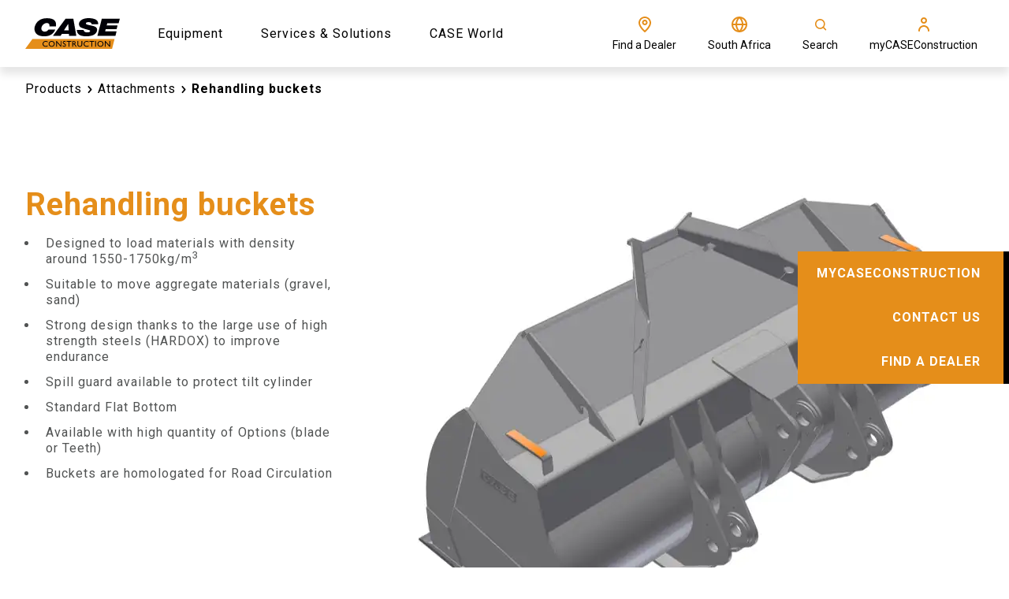

--- FILE ---
content_type: text/html; charset=utf-8
request_url: https://www.casece.com/en-za/africamiddleeast/products/attachments/rehandling-buckets
body_size: 31724
content:
<!doctype html><html lang="en"><head><title data-rh="true">Rehandling Buckets | CASE SA</title><meta data-rh="true" name="description" content="Efficiently move aggregate materials with CASE&#x27;s Rehandling Buckets, crafted for durability and performance."/><meta data-rh="true" http-equiv="content-language" content="en-ZA"/><meta data-rh="true" property="og:title" content="Rehandling Buckets | CASE SA"/><meta data-rh="true" property="og:site_name" content="Rehandling Buckets | CASE SA"/><meta data-rh="true" property="og:url" content="https://www.casece.com/en-za/africamiddleeast/products/attachments/rehandling-buckets"/><meta data-rh="true" property="og:image" content="https://cnhi-p-001-delivery.sitecorecontenthub.cloud/api/public/content/4530c75d24bb4522a826cf94c2b609c7?v=4d0a20e9"/><meta data-rh="true" property="og:type" content="website"/><meta data-rh="true" property="og:description" content="Efficiently move aggregate materials with CASE&#x27;s Rehandling Buckets, crafted for durability and performance."/><meta data-rh="true" property="og:locale" content="en-ZA"/><meta data-rh="true" property="og:locale:alternate" content="el-gr"/><meta data-rh="true" property="og:locale:alternate" content="en-150"/><meta data-rh="true" property="og:locale:alternate" content="en-ad"/><meta data-rh="true" property="og:locale:alternate" content="en-bg"/><meta data-rh="true" property="og:locale:alternate" content="en-ch"/><meta data-rh="true" property="og:locale:alternate" content="en-cz"/><meta data-rh="true" property="og:locale:alternate" content="en-hr"/><meta data-rh="true" property="og:locale:alternate" content="en-hu"/><meta data-rh="true" property="og:locale:alternate" content="en-ie"/><meta data-rh="true" property="og:locale:alternate" content="en-lt"/><meta data-rh="true" property="og:locale:alternate" content="en-lv"/><meta data-rh="true" property="og:locale:alternate" content="en-si"/><meta data-rh="true" property="og:locale:alternate" content="en-ie"/><meta data-rh="true" property="og:locale:alternate" content="en-gb"/><meta data-rh="true" property="og:locale:alternate" content="en-bh"/><meta data-rh="true" property="og:locale:alternate" content="en-ir"/><meta data-rh="true" property="og:locale:alternate" content="en-iq"/><meta data-rh="true" property="og:locale:alternate" content="en-jo"/><meta data-rh="true" property="og:locale:alternate" content="en-kw"/><meta data-rh="true" property="og:locale:alternate" content="en-lb"/><meta data-rh="true" property="og:locale:alternate" content="en-ly"/><meta data-rh="true" property="og:locale:alternate" content="en-om"/><meta data-rh="true" property="og:locale:alternate" content="en-ps"/><meta data-rh="true" property="og:locale:alternate" content="en-qa"/><meta data-rh="true" property="og:locale:alternate" content="en-sd"/><meta data-rh="true" property="og:locale:alternate" content="en-sy"/><meta data-rh="true" property="og:locale:alternate" content="en-ae"/><meta data-rh="true" property="og:locale:alternate" content="en-ye"/><meta data-rh="true" property="og:locale:alternate" content="en-cy"/><meta data-rh="true" property="og:locale:alternate" content="en-sa"/><meta data-rh="true" property="og:locale:alternate" content="en-dz"/><meta data-rh="true" property="og:locale:alternate" content="en-ao"/><meta data-rh="true" property="og:locale:alternate" content="en-sh"/><meta data-rh="true" property="og:locale:alternate" content="en-bj"/><meta data-rh="true" property="og:locale:alternate" content="en-bw"/><meta data-rh="true" property="og:locale:alternate" content="en-bf"/><meta data-rh="true" property="og:locale:alternate" content="en-bi"/><meta data-rh="true" property="og:locale:alternate" content="en-cm"/><meta data-rh="true" property="og:locale:alternate" content="en-cv"/><meta data-rh="true" property="og:locale:alternate" content="en-cf"/><meta data-rh="true" property="og:locale:alternate" content="en-td"/><meta data-rh="true" property="og:locale:alternate" content="en-km"/><meta data-rh="true" property="og:locale:alternate" content="en-cg"/><meta data-rh="true" property="og:locale:alternate" content="en-cd"/><meta data-rh="true" property="og:locale:alternate" content="en-dj"/><meta data-rh="true" property="og:locale:alternate" content="en-eg"/><meta data-rh="true" property="og:locale:alternate" content="en-gq"/><meta data-rh="true" property="og:locale:alternate" content="en-er"/><meta data-rh="true" property="og:locale:alternate" content="en-sz"/><meta data-rh="true" property="og:locale:alternate" content="en-et"/><meta data-rh="true" property="og:locale:alternate" content="en-ga"/><meta data-rh="true" property="og:locale:alternate" content="en-gm"/><meta data-rh="true" property="og:locale:alternate" content="en-gh"/><meta data-rh="true" property="og:locale:alternate" content="en-gn"/><meta data-rh="true" property="og:locale:alternate" content="en-gw"/><meta data-rh="true" property="og:locale:alternate" content="en-ci"/><meta data-rh="true" property="og:locale:alternate" content="en-ke"/><meta data-rh="true" property="og:locale:alternate" content="en-ls"/><meta data-rh="true" property="og:locale:alternate" content="en-lr"/><meta data-rh="true" property="og:locale:alternate" content="en-mg"/><meta data-rh="true" property="og:locale:alternate" content="en-mw"/><meta data-rh="true" property="og:locale:alternate" content="en-ml"/><meta data-rh="true" property="og:locale:alternate" content="en-mr"/><meta data-rh="true" property="og:locale:alternate" content="en-mu"/><meta data-rh="true" property="og:locale:alternate" content="en-yt"/><meta data-rh="true" property="og:locale:alternate" content="en-ma"/><meta data-rh="true" property="og:locale:alternate" content="en-mz"/><meta data-rh="true" property="og:locale:alternate" content="en-na"/><meta data-rh="true" property="og:locale:alternate" content="en-ne"/><meta data-rh="true" property="og:locale:alternate" content="en-ng"/><meta data-rh="true" property="og:locale:alternate" content="en-st"/><meta data-rh="true" property="og:locale:alternate" content="en-re"/><meta data-rh="true" property="og:locale:alternate" content="en-rw"/><meta data-rh="true" property="og:locale:alternate" content="en-sc"/><meta data-rh="true" property="og:locale:alternate" content="en-sl"/><meta data-rh="true" property="og:locale:alternate" content="en-so"/><meta data-rh="true" property="og:locale:alternate" content="en-ss"/><meta data-rh="true" property="og:locale:alternate" content="en-tz"/><meta data-rh="true" property="og:locale:alternate" content="en-tg"/><meta data-rh="true" property="og:locale:alternate" content="en-tn"/><meta data-rh="true" property="og:locale:alternate" content="en-ug"/><meta data-rh="true" property="og:locale:alternate" content="en-zm"/><meta data-rh="true" property="og:locale:alternate" content="en-sn"/><meta data-rh="true" property="og:locale:alternate" content="en-zw"/><meta data-rh="true" property="og:locale:alternate" content="en-za"/><meta data-rh="true" property="og:locale:alternate" content="en-bn"/><meta data-rh="true" property="og:locale:alternate" content="en-id"/><meta data-rh="true" property="og:locale:alternate" content="en-kh"/><meta data-rh="true" property="og:locale:alternate" content="en-la"/><meta data-rh="true" property="og:locale:alternate" content="en-mm"/><meta data-rh="true" property="og:locale:alternate" content="en-my"/><meta data-rh="true" property="og:locale:alternate" content="en-ph"/><meta data-rh="true" property="og:locale:alternate" content="en-sg"/><meta data-rh="true" property="og:locale:alternate" content="en-th"/><meta data-rh="true" property="og:locale:alternate" content="en-tl"/><meta data-rh="true" property="og:locale:alternate" content="en-vn"/><meta data-rh="true" property="og:locale:alternate" content="th-th"/><meta data-rh="true" property="og:locale:alternate" content="ko-kr"/><meta data-rh="true" property="og:locale:alternate" content="it-it"/><meta data-rh="true" property="og:locale:alternate" content="es-es"/><meta data-rh="true" property="og:locale:alternate" content="fr-fr"/><meta data-rh="true" property="og:locale:alternate" content="en"/><meta data-rh="true" property="og:locale:alternate" content="de-de"/><meta data-rh="true" property="og:locale:alternate" content="pl-pl"/><meta data-rh="true" name="twitter:card" content="summary"/><meta data-rh="true" name="twitter:title" content="Rehandling Buckets"/><meta data-rh="true" name="twitter:description" content="Efficiently move aggregate materials with CASE&#x27;s Rehandling Buckets, crafted for durability and performance."/><link data-rh="true" rel="stylesheet" type="text/css" href="https://cnhi-p-001-delivery.sitecorecontenthub.cloud/api/public/content/6202c4c892414c07adf1fae3ef8e0128?v=3faf7757"/><link data-rh="true" rel="shortcut icon" href="https://cnhi-p-001-delivery.sitecorecontenthub.cloud/api/public/content/9ff742101b914e9d83aa92611df64d45?v=bedf32b1"/><link data-rh="true" rel="canonical" href="https://www.casece.com/en-za/africamiddleeast/products/attachments/rehandling-buckets"/><link data-rh="true" hrefLang="el-gr" href="https://www.casece.com/en/europe/products/attachments/rehandling-buckets" rel="alternate"/><link data-rh="true" hrefLang="en-150" href="https://www.casece.com/en/europe/products/attachments/rehandling-buckets" rel="alternate"/><link data-rh="true" hrefLang="en-ad" href="https://www.casece.com/en/europe/products/attachments/rehandling-buckets" rel="alternate"/><link data-rh="true" hrefLang="en-bg" href="https://www.casece.com/en/europe/products/attachments/rehandling-buckets" rel="alternate"/><link data-rh="true" hrefLang="en-ch" href="https://www.casece.com/en/europe/products/attachments/rehandling-buckets" rel="alternate"/><link data-rh="true" hrefLang="en-cz" href="https://www.casece.com/en/europe/products/attachments/rehandling-buckets" rel="alternate"/><link data-rh="true" hrefLang="en-hr" href="https://www.casece.com/en/europe/products/attachments/rehandling-buckets" rel="alternate"/><link data-rh="true" hrefLang="en-hu" href="https://www.casece.com/en/europe/products/attachments/rehandling-buckets" rel="alternate"/><link data-rh="true" hrefLang="en-ie" href="https://www.casece.com/en/europe/products/attachments/rehandling-buckets" rel="alternate"/><link data-rh="true" hrefLang="en-lt" href="https://www.casece.com/en/europe/products/attachments/rehandling-buckets" rel="alternate"/><link data-rh="true" hrefLang="en-lv" href="https://www.casece.com/en/europe/products/attachments/rehandling-buckets" rel="alternate"/><link data-rh="true" hrefLang="en-si" href="https://www.casece.com/en/europe/products/attachments/rehandling-buckets" rel="alternate"/><link data-rh="true" hrefLang="en-ie" href="https://www.casece.com/en-gb/europe/products/attachments/rehandling-buckets" rel="alternate"/><link data-rh="true" hrefLang="en-gb" href="https://www.casece.com/en-gb/europe/products/attachments/rehandling-buckets" rel="alternate"/><link data-rh="true" hrefLang="en-bh" href="https://www.casece.com/en/africamiddleeast/products/attachments/rehandling-buckets" rel="alternate"/><link data-rh="true" hrefLang="en-ir" href="https://www.casece.com/en/africamiddleeast/products/attachments/rehandling-buckets" rel="alternate"/><link data-rh="true" hrefLang="en-iq" href="https://www.casece.com/en/africamiddleeast/products/attachments/rehandling-buckets" rel="alternate"/><link data-rh="true" hrefLang="en-jo" href="https://www.casece.com/en/africamiddleeast/products/attachments/rehandling-buckets" rel="alternate"/><link data-rh="true" hrefLang="en-kw" href="https://www.casece.com/en/africamiddleeast/products/attachments/rehandling-buckets" rel="alternate"/><link data-rh="true" hrefLang="en-lb" href="https://www.casece.com/en/africamiddleeast/products/attachments/rehandling-buckets" rel="alternate"/><link data-rh="true" hrefLang="en-ly" href="https://www.casece.com/en/africamiddleeast/products/attachments/rehandling-buckets" rel="alternate"/><link data-rh="true" hrefLang="en-om" href="https://www.casece.com/en/africamiddleeast/products/attachments/rehandling-buckets" rel="alternate"/><link data-rh="true" hrefLang="en-ps" href="https://www.casece.com/en/africamiddleeast/products/attachments/rehandling-buckets" rel="alternate"/><link data-rh="true" hrefLang="en-qa" href="https://www.casece.com/en/africamiddleeast/products/attachments/rehandling-buckets" rel="alternate"/><link data-rh="true" hrefLang="en-sd" href="https://www.casece.com/en/africamiddleeast/products/attachments/rehandling-buckets" rel="alternate"/><link data-rh="true" hrefLang="en-sy" href="https://www.casece.com/en/africamiddleeast/products/attachments/rehandling-buckets" rel="alternate"/><link data-rh="true" hrefLang="en-ae" href="https://www.casece.com/en/africamiddleeast/products/attachments/rehandling-buckets" rel="alternate"/><link data-rh="true" hrefLang="en-ye" href="https://www.casece.com/en/africamiddleeast/products/attachments/rehandling-buckets" rel="alternate"/><link data-rh="true" hrefLang="en-cy" href="https://www.casece.com/en/africamiddleeast/products/attachments/rehandling-buckets" rel="alternate"/><link data-rh="true" hrefLang="en-sa" href="https://www.casece.com/en/africamiddleeast/products/attachments/rehandling-buckets" rel="alternate"/><link data-rh="true" hrefLang="en-dz" href="https://www.casece.com/en-zw/africamiddleeast/products/attachments/rehandling-buckets" rel="alternate"/><link data-rh="true" hrefLang="en-ao" href="https://www.casece.com/en-zw/africamiddleeast/products/attachments/rehandling-buckets" rel="alternate"/><link data-rh="true" hrefLang="en-sh" href="https://www.casece.com/en-zw/africamiddleeast/products/attachments/rehandling-buckets" rel="alternate"/><link data-rh="true" hrefLang="en-bj" href="https://www.casece.com/en-zw/africamiddleeast/products/attachments/rehandling-buckets" rel="alternate"/><link data-rh="true" hrefLang="en-bw" href="https://www.casece.com/en-zw/africamiddleeast/products/attachments/rehandling-buckets" rel="alternate"/><link data-rh="true" hrefLang="en-bf" href="https://www.casece.com/en-zw/africamiddleeast/products/attachments/rehandling-buckets" rel="alternate"/><link data-rh="true" hrefLang="en-bi" href="https://www.casece.com/en-zw/africamiddleeast/products/attachments/rehandling-buckets" rel="alternate"/><link data-rh="true" hrefLang="en-cm" href="https://www.casece.com/en-zw/africamiddleeast/products/attachments/rehandling-buckets" rel="alternate"/><link data-rh="true" hrefLang="en-cv" href="https://www.casece.com/en-zw/africamiddleeast/products/attachments/rehandling-buckets" rel="alternate"/><link data-rh="true" hrefLang="en-cf" href="https://www.casece.com/en-zw/africamiddleeast/products/attachments/rehandling-buckets" rel="alternate"/><link data-rh="true" hrefLang="en-td" href="https://www.casece.com/en-zw/africamiddleeast/products/attachments/rehandling-buckets" rel="alternate"/><link data-rh="true" hrefLang="en-km" href="https://www.casece.com/en-zw/africamiddleeast/products/attachments/rehandling-buckets" rel="alternate"/><link data-rh="true" hrefLang="en-cg" href="https://www.casece.com/en-zw/africamiddleeast/products/attachments/rehandling-buckets" rel="alternate"/><link data-rh="true" hrefLang="en-cd" href="https://www.casece.com/en-zw/africamiddleeast/products/attachments/rehandling-buckets" rel="alternate"/><link data-rh="true" hrefLang="en-dj" href="https://www.casece.com/en-zw/africamiddleeast/products/attachments/rehandling-buckets" rel="alternate"/><link data-rh="true" hrefLang="en-eg" href="https://www.casece.com/en-zw/africamiddleeast/products/attachments/rehandling-buckets" rel="alternate"/><link data-rh="true" hrefLang="en-gq" href="https://www.casece.com/en-zw/africamiddleeast/products/attachments/rehandling-buckets" rel="alternate"/><link data-rh="true" hrefLang="en-er" href="https://www.casece.com/en-zw/africamiddleeast/products/attachments/rehandling-buckets" rel="alternate"/><link data-rh="true" hrefLang="en-sz" href="https://www.casece.com/en-zw/africamiddleeast/products/attachments/rehandling-buckets" rel="alternate"/><link data-rh="true" hrefLang="en-et" href="https://www.casece.com/en-zw/africamiddleeast/products/attachments/rehandling-buckets" rel="alternate"/><link data-rh="true" hrefLang="en-ga" href="https://www.casece.com/en-zw/africamiddleeast/products/attachments/rehandling-buckets" rel="alternate"/><link data-rh="true" hrefLang="en-gm" href="https://www.casece.com/en-zw/africamiddleeast/products/attachments/rehandling-buckets" rel="alternate"/><link data-rh="true" hrefLang="en-gh" href="https://www.casece.com/en-zw/africamiddleeast/products/attachments/rehandling-buckets" rel="alternate"/><link data-rh="true" hrefLang="en-gn" href="https://www.casece.com/en-zw/africamiddleeast/products/attachments/rehandling-buckets" rel="alternate"/><link data-rh="true" hrefLang="en-gw" href="https://www.casece.com/en-zw/africamiddleeast/products/attachments/rehandling-buckets" rel="alternate"/><link data-rh="true" hrefLang="en-ci" href="https://www.casece.com/en-zw/africamiddleeast/products/attachments/rehandling-buckets" rel="alternate"/><link data-rh="true" hrefLang="en-ke" href="https://www.casece.com/en-zw/africamiddleeast/products/attachments/rehandling-buckets" rel="alternate"/><link data-rh="true" hrefLang="en-ls" href="https://www.casece.com/en-zw/africamiddleeast/products/attachments/rehandling-buckets" rel="alternate"/><link data-rh="true" hrefLang="en-lr" href="https://www.casece.com/en-zw/africamiddleeast/products/attachments/rehandling-buckets" rel="alternate"/><link data-rh="true" hrefLang="en-mg" href="https://www.casece.com/en-zw/africamiddleeast/products/attachments/rehandling-buckets" rel="alternate"/><link data-rh="true" hrefLang="en-mw" href="https://www.casece.com/en-zw/africamiddleeast/products/attachments/rehandling-buckets" rel="alternate"/><link data-rh="true" hrefLang="en-ml" href="https://www.casece.com/en-zw/africamiddleeast/products/attachments/rehandling-buckets" rel="alternate"/><link data-rh="true" hrefLang="en-mr" href="https://www.casece.com/en-zw/africamiddleeast/products/attachments/rehandling-buckets" rel="alternate"/><link data-rh="true" hrefLang="en-mu" href="https://www.casece.com/en-zw/africamiddleeast/products/attachments/rehandling-buckets" rel="alternate"/><link data-rh="true" hrefLang="en-yt" href="https://www.casece.com/en-zw/africamiddleeast/products/attachments/rehandling-buckets" rel="alternate"/><link data-rh="true" hrefLang="en-ma" href="https://www.casece.com/en-zw/africamiddleeast/products/attachments/rehandling-buckets" rel="alternate"/><link data-rh="true" hrefLang="en-mz" href="https://www.casece.com/en-zw/africamiddleeast/products/attachments/rehandling-buckets" rel="alternate"/><link data-rh="true" hrefLang="en-na" href="https://www.casece.com/en-zw/africamiddleeast/products/attachments/rehandling-buckets" rel="alternate"/><link data-rh="true" hrefLang="en-ne" href="https://www.casece.com/en-zw/africamiddleeast/products/attachments/rehandling-buckets" rel="alternate"/><link data-rh="true" hrefLang="en-ng" href="https://www.casece.com/en-zw/africamiddleeast/products/attachments/rehandling-buckets" rel="alternate"/><link data-rh="true" hrefLang="en-st" href="https://www.casece.com/en-zw/africamiddleeast/products/attachments/rehandling-buckets" rel="alternate"/><link data-rh="true" hrefLang="en-re" href="https://www.casece.com/en-zw/africamiddleeast/products/attachments/rehandling-buckets" rel="alternate"/><link data-rh="true" hrefLang="en-rw" href="https://www.casece.com/en-zw/africamiddleeast/products/attachments/rehandling-buckets" rel="alternate"/><link data-rh="true" hrefLang="en-sc" href="https://www.casece.com/en-zw/africamiddleeast/products/attachments/rehandling-buckets" rel="alternate"/><link data-rh="true" hrefLang="en-sl" href="https://www.casece.com/en-zw/africamiddleeast/products/attachments/rehandling-buckets" rel="alternate"/><link data-rh="true" hrefLang="en-so" href="https://www.casece.com/en-zw/africamiddleeast/products/attachments/rehandling-buckets" rel="alternate"/><link data-rh="true" hrefLang="en-ss" href="https://www.casece.com/en-zw/africamiddleeast/products/attachments/rehandling-buckets" rel="alternate"/><link data-rh="true" hrefLang="en-tz" href="https://www.casece.com/en-zw/africamiddleeast/products/attachments/rehandling-buckets" rel="alternate"/><link data-rh="true" hrefLang="en-tg" href="https://www.casece.com/en-zw/africamiddleeast/products/attachments/rehandling-buckets" rel="alternate"/><link data-rh="true" hrefLang="en-tn" href="https://www.casece.com/en-zw/africamiddleeast/products/attachments/rehandling-buckets" rel="alternate"/><link data-rh="true" hrefLang="en-ug" href="https://www.casece.com/en-zw/africamiddleeast/products/attachments/rehandling-buckets" rel="alternate"/><link data-rh="true" hrefLang="en-zm" href="https://www.casece.com/en-zw/africamiddleeast/products/attachments/rehandling-buckets" rel="alternate"/><link data-rh="true" hrefLang="en-sn" href="https://www.casece.com/en-zw/africamiddleeast/products/attachments/rehandling-buckets" rel="alternate"/><link data-rh="true" hrefLang="en-zw" href="https://www.casece.com/en-zw/africamiddleeast/products/attachments/rehandling-buckets" rel="alternate"/><link data-rh="true" hrefLang="en-za" href="https://www.casece.com/en-za/africamiddleeast/products/attachments/rehandling-buckets" rel="alternate"/><link data-rh="true" hrefLang="en-bn" href="https://www.casece.com/en/asiapacific/products/attachments/rehandling-buckets" rel="alternate"/><link data-rh="true" hrefLang="en-id" href="https://www.casece.com/en/asiapacific/products/attachments/rehandling-buckets" rel="alternate"/><link data-rh="true" hrefLang="en-kh" href="https://www.casece.com/en/asiapacific/products/attachments/rehandling-buckets" rel="alternate"/><link data-rh="true" hrefLang="en-la" href="https://www.casece.com/en/asiapacific/products/attachments/rehandling-buckets" rel="alternate"/><link data-rh="true" hrefLang="en-mm" href="https://www.casece.com/en/asiapacific/products/attachments/rehandling-buckets" rel="alternate"/><link data-rh="true" hrefLang="en-my" href="https://www.casece.com/en/asiapacific/products/attachments/rehandling-buckets" rel="alternate"/><link data-rh="true" hrefLang="en-ph" href="https://www.casece.com/en/asiapacific/products/attachments/rehandling-buckets" rel="alternate"/><link data-rh="true" hrefLang="en-sg" href="https://www.casece.com/en/asiapacific/products/attachments/rehandling-buckets" rel="alternate"/><link data-rh="true" hrefLang="en-th" href="https://www.casece.com/en/asiapacific/products/attachments/rehandling-buckets" rel="alternate"/><link data-rh="true" hrefLang="en-tl" href="https://www.casece.com/en/asiapacific/products/attachments/rehandling-buckets" rel="alternate"/><link data-rh="true" hrefLang="en-vn" href="https://www.casece.com/en/asiapacific/products/attachments/rehandling-buckets" rel="alternate"/><link data-rh="true" hrefLang="th-th" href="https://www.casece.com/th-th/asiapacific/products/attachments/rehandling-buckets" rel="alternate"/><link data-rh="true" hrefLang="ko-kr" href="https://www.casece.com/ko-kr/asiapacific/products/attachments/rehandling-buckets" rel="alternate"/><link data-rh="true" hrefLang="it-it" href="https://www.casece.com/it-it/europe/prodotti/attrezzature/benne-per-movimentazione" rel="alternate"/><link data-rh="true" hrefLang="es-es" href="https://www.casece.com/es-es/europe/productos/implementos/cuchara-de-manipulacion" rel="alternate"/><link data-rh="true" hrefLang="fr-fr" href="https://www.casece.com/fr-fr/europe/produits/accessoires/godets-de-reprise" rel="alternate"/><link data-rh="true" hrefLang="en" href="https://www.casece.com/en/europe/products/attachments/rehandling-buckets" rel="alternate"/><link data-rh="true" hrefLang="de-de" href="https://www.casece.com/de-de/europe/produkte/anbaugerate/umschlagschaufeln" rel="alternate"/><link data-rh="true" hrefLang="pl-pl" href="https://www.casece.com/pl-pl/europe/produkty/osprzet/lyzki-do-przeladunku" rel="alternate"/><meta charset="utf-8"/><meta name="viewport" content="width=device-width,initial-scale=1"/><meta name="theme-color" content="#000000"/><title></title><link rel="dns-prefetch" href="//fonts.googleapis.com"/><link rel="dns-prefetch" href="//dcxds.azureedge.net"/><link rel="preconnect" href="https://fonts.gstatic.com/" crossorigin/><link rel="preconnect" href="https://dcxds.azureedge.net" crossorigin/><link rel="preload" href="https://fonts.googleapis.com/css2?family=Roboto:wght@300;400;700;900&family=Open+Sans:wght@300;400;700;900&display=swap" as="style" onload='this.onload=null,this.rel="stylesheet"'/><script>
// akam-sw.js install script version 1.3.6
"serviceWorker"in navigator&&"find"in[]&&function(){var e=new Promise(function(e){"complete"===document.readyState||!1?e():(window.addEventListener("load",function(){e()}),setTimeout(function(){"complete"!==document.readyState&&e()},1e4))}),n=window.akamServiceWorkerInvoked,r="1.3.6";if(n)aka3pmLog("akam-setup already invoked");else{window.akamServiceWorkerInvoked=!0,window.aka3pmLog=function(){window.akamServiceWorkerDebug&&console.log.apply(console,arguments)};function o(e){(window.BOOMR_mq=window.BOOMR_mq||[]).push(["addVar",{"sm.sw.s":e,"sm.sw.v":r}])}var i="/akam-sw.js",a=new Map;navigator.serviceWorker.addEventListener("message",function(e){var n,r,o=e.data;if(o.isAka3pm)if(o.command){var i=(n=o.command,(r=a.get(n))&&r.length>0?r.shift():null);i&&i(e.data.response)}else if(o.commandToClient)switch(o.commandToClient){case"enableDebug":window.akamServiceWorkerDebug||(window.akamServiceWorkerDebug=!0,aka3pmLog("Setup script debug enabled via service worker message"),v());break;case"boomerangMQ":o.payload&&(window.BOOMR_mq=window.BOOMR_mq||[]).push(o.payload)}aka3pmLog("akam-sw message: "+JSON.stringify(e.data))});var t=function(e){return new Promise(function(n){var r,o;r=e.command,o=n,a.has(r)||a.set(r,[]),a.get(r).push(o),navigator.serviceWorker.controller&&(e.isAka3pm=!0,navigator.serviceWorker.controller.postMessage(e))})},c=function(e){return t({command:"navTiming",navTiming:e})},s=null,m={},d=function(){var e=i;return s&&(e+="?othersw="+encodeURIComponent(s)),function(e,n){return new Promise(function(r,i){aka3pmLog("Registering service worker with URL: "+e),navigator.serviceWorker.register(e,n).then(function(e){aka3pmLog("ServiceWorker registration successful with scope: ",e.scope),r(e),o(1)}).catch(function(e){aka3pmLog("ServiceWorker registration failed: ",e),o(0),i(e)})})}(e,m)},g=navigator.serviceWorker.__proto__.register;if(navigator.serviceWorker.__proto__.register=function(n,r){return n.includes(i)?g.call(this,n,r):(aka3pmLog("Overriding registration of service worker for: "+n),s=new URL(n,window.location.href),m=r,navigator.serviceWorker.controller?new Promise(function(n,r){var o=navigator.serviceWorker.controller.scriptURL;if(o.includes(i)){var a=encodeURIComponent(s);o.includes(a)?(aka3pmLog("Cancelling registration as we already integrate other SW: "+s),navigator.serviceWorker.getRegistration().then(function(e){n(e)})):e.then(function(){aka3pmLog("Unregistering existing 3pm service worker"),navigator.serviceWorker.getRegistration().then(function(e){e.unregister().then(function(){return d()}).then(function(e){n(e)}).catch(function(e){r(e)})})})}else aka3pmLog("Cancelling registration as we already have akam-sw.js installed"),navigator.serviceWorker.getRegistration().then(function(e){n(e)})}):g.call(this,n,r))},navigator.serviceWorker.controller){var u=navigator.serviceWorker.controller.scriptURL;u.includes("/akam-sw.js")||u.includes("/akam-sw-preprod.js")||u.includes("/threepm-sw.js")||(aka3pmLog("Detected existing service worker. Removing and re-adding inside akam-sw.js"),s=new URL(u,window.location.href),e.then(function(){navigator.serviceWorker.getRegistration().then(function(e){m={scope:e.scope},e.unregister(),d()})}))}else e.then(function(){window.akamServiceWorkerPreprod&&(i="/akam-sw-preprod.js"),d()});if(window.performance){var w=window.performance.timing,l=w.responseEnd-w.responseStart;c(l)}e.then(function(){t({command:"pageLoad"})});var k=!1;function v(){window.akamServiceWorkerDebug&&!k&&(k=!0,aka3pmLog("Initializing debug functions at window scope"),window.aka3pmInjectSwPolicy=function(e){return t({command:"updatePolicy",policy:e})},window.aka3pmDisableInjectedPolicy=function(){return t({command:"disableInjectedPolicy"})},window.aka3pmDeleteInjectedPolicy=function(){return t({command:"deleteInjectedPolicy"})},window.aka3pmGetStateAsync=function(){return t({command:"getState"})},window.aka3pmDumpState=function(){aka3pmGetStateAsync().then(function(e){aka3pmLog(JSON.stringify(e,null,"\t"))})},window.aka3pmInjectTiming=function(e){return c(e)},window.aka3pmUpdatePolicyFromNetwork=function(){return t({command:"pullPolicyFromNetwork"})})}v()}}();</script>
<script nomodule src="/dist/casece/polyfill.bundle.js"></script><noscript><link href="https://fonts.googleapis.com/css2?family=Roboto:wght@300;400;700;900&family=Open+Sans:wght@300;400;700;900&display=swap" rel="stylesheet"/></noscript><style>body{overflow-x:hidden;margin:0}.nav-bar__hero-banner{position:absolute;top:85px;z-index:4;width:100%;left:0;right:0;max-height:58px}.header{height:85px}.hero-banner-series-detail__wrapper{min-height:calc(100vh - 85px - 74px);display:flex;flex-direction:column}@media (max-width:768px){.hero-banner-series-detail__wrapper{min-height:calc(100vh - 85px)}}.nav-bar__item{display:inline-block;vertical-align:middle;font-weight:400}.hero-carousel{min-height:calc(100vh - 85px);overflow-x:hidden}@media (max-width:767.5px){.hero-banner--series-detail.hero-banner{width:100%}.hero-banner__image{height:681px;width:100%}}#root{display:none}</style><script defer="defer" src="/dist/casece/static/js/main.cf1779ee.js"></script><link href="/dist/casece/static/css/main.bc011b20.css" rel="stylesheet">
<script>(window.BOOMR_mq=window.BOOMR_mq||[]).push(["addVar",{"rua.upush":"false","rua.cpush":"true","rua.upre":"false","rua.cpre":"true","rua.uprl":"false","rua.cprl":"false","rua.cprf":"false","rua.trans":"SJ-4ee1c8ab-3c65-4cd2-a08f-94fe474197b8","rua.cook":"false","rua.ims":"false","rua.ufprl":"false","rua.cfprl":"false","rua.isuxp":"false","rua.texp":"norulematch","rua.ceh":"false","rua.ueh":"false","rua.ieh.st":"0"}]);</script>
                              <script>!function(e){var n="https://s.go-mpulse.net/boomerang/";if("False"=="True")e.BOOMR_config=e.BOOMR_config||{},e.BOOMR_config.PageParams=e.BOOMR_config.PageParams||{},e.BOOMR_config.PageParams.pci=!0,n="https://s2.go-mpulse.net/boomerang/";if(window.BOOMR_API_key="TBPS5-Q8GM3-C8J9P-VRCXP-VJ7QN",function(){function e(){if(!o){var e=document.createElement("script");e.id="boomr-scr-as",e.src=window.BOOMR.url,e.async=!0,i.parentNode.appendChild(e),o=!0}}function t(e){o=!0;var n,t,a,r,d=document,O=window;if(window.BOOMR.snippetMethod=e?"if":"i",t=function(e,n){var t=d.createElement("script");t.id=n||"boomr-if-as",t.src=window.BOOMR.url,BOOMR_lstart=(new Date).getTime(),e=e||d.body,e.appendChild(t)},!window.addEventListener&&window.attachEvent&&navigator.userAgent.match(/MSIE [67]\./))return window.BOOMR.snippetMethod="s",void t(i.parentNode,"boomr-async");a=document.createElement("IFRAME"),a.src="about:blank",a.title="",a.role="presentation",a.loading="eager",r=(a.frameElement||a).style,r.width=0,r.height=0,r.border=0,r.display="none",i.parentNode.appendChild(a);try{O=a.contentWindow,d=O.document.open()}catch(_){n=document.domain,a.src="javascript:var d=document.open();d.domain='"+n+"';void(0);",O=a.contentWindow,d=O.document.open()}if(n)d._boomrl=function(){this.domain=n,t()},d.write("<bo"+"dy onload='document._boomrl();'>");else if(O._boomrl=function(){t()},O.addEventListener)O.addEventListener("load",O._boomrl,!1);else if(O.attachEvent)O.attachEvent("onload",O._boomrl);d.close()}function a(e){window.BOOMR_onload=e&&e.timeStamp||(new Date).getTime()}if(!window.BOOMR||!window.BOOMR.version&&!window.BOOMR.snippetExecuted){window.BOOMR=window.BOOMR||{},window.BOOMR.snippetStart=(new Date).getTime(),window.BOOMR.snippetExecuted=!0,window.BOOMR.snippetVersion=12,window.BOOMR.url=n+"TBPS5-Q8GM3-C8J9P-VRCXP-VJ7QN";var i=document.currentScript||document.getElementsByTagName("script")[0],o=!1,r=document.createElement("link");if(r.relList&&"function"==typeof r.relList.supports&&r.relList.supports("preload")&&"as"in r)window.BOOMR.snippetMethod="p",r.href=window.BOOMR.url,r.rel="preload",r.as="script",r.addEventListener("load",e),r.addEventListener("error",function(){t(!0)}),setTimeout(function(){if(!o)t(!0)},3e3),BOOMR_lstart=(new Date).getTime(),i.parentNode.appendChild(r);else t(!1);if(window.addEventListener)window.addEventListener("load",a,!1);else if(window.attachEvent)window.attachEvent("onload",a)}}(),"".length>0)if(e&&"performance"in e&&e.performance&&"function"==typeof e.performance.setResourceTimingBufferSize)e.performance.setResourceTimingBufferSize();!function(){if(BOOMR=e.BOOMR||{},BOOMR.plugins=BOOMR.plugins||{},!BOOMR.plugins.AK){var n="true"=="true"?1:0,t="",a="bu5ek6yxzcoaw2lrk5oq-f-af35e0db2-clientnsv4-s.akamaihd.net",i="false"=="true"?2:1,o={"ak.v":"39","ak.cp":"1379011","ak.ai":parseInt("728545",10),"ak.ol":"0","ak.cr":9,"ak.ipv":4,"ak.proto":"h2","ak.rid":"368a5d6f","ak.r":44387,"ak.a2":n,"ak.m":"a","ak.n":"essl","ak.bpcip":"13.58.69.0","ak.cport":33202,"ak.gh":"23.192.164.11","ak.quicv":"","ak.tlsv":"tls1.3","ak.0rtt":"","ak.0rtt.ed":"","ak.csrc":"-","ak.acc":"","ak.t":"1769035613","ak.ak":"hOBiQwZUYzCg5VSAfCLimQ==d5k1HOKRdVI3hWPhIEX8Z0Rg3mD7DFddQNoQO0F2THj0SxL2gI33Uu7qfKMYdh3TKWJUN+wDRq3vh0haofKM6ifwyF8W+j3P7BkC3Q/1ag7arKVBzVAsY3LlV3YclTko8fYo4VbMShcSYepkeJSFUyGZbQp7DWsHC/DcznoSYi5fTGWR4s5JWUGD3kn8TBJ8gx0XLYfe7zYuTJgYMfBJjoJCMzdTkuQiMjlGSkrwj0kV+gmyxr4X++kJjWtoKNQ8TWkibbjEGj3MFF7s/ZHbv2aQP3EmRk43VG4rj7/9oTqpanV7v+N4hWsR28XQ/0y/LkosIBHkFXbQGWso1fGCMUBhKsoPEgKmUOtf2dMcc9/YPufNRsZVjw+8zPlvvXWVJejXhWIaMH03/mA5+80iC6x36rxiFKqHQF/IOYys/OM=","ak.pv":"41","ak.dpoabenc":"","ak.tf":i};if(""!==t)o["ak.ruds"]=t;var r={i:!1,av:function(n){var t="http.initiator";if(n&&(!n[t]||"spa_hard"===n[t]))o["ak.feo"]=void 0!==e.aFeoApplied?1:0,BOOMR.addVar(o)},rv:function(){var e=["ak.bpcip","ak.cport","ak.cr","ak.csrc","ak.gh","ak.ipv","ak.m","ak.n","ak.ol","ak.proto","ak.quicv","ak.tlsv","ak.0rtt","ak.0rtt.ed","ak.r","ak.acc","ak.t","ak.tf"];BOOMR.removeVar(e)}};BOOMR.plugins.AK={akVars:o,akDNSPreFetchDomain:a,init:function(){if(!r.i){var e=BOOMR.subscribe;e("before_beacon",r.av,null,null),e("onbeacon",r.rv,null,null),r.i=!0}return this},is_complete:function(){return!0}}}}()}(window);</script></head><body glob-theme="case-con"><noscript>You need to enable JavaScript to run this app.</noscript><div id="root"><div><script type="text/javascript">
    !function(T,l,y){var S=T.location,k="script",D="instrumentationKey",C="ingestionendpoint",I="disableExceptionTracking",E="ai.device.",b="toLowerCase",w="crossOrigin",N="POST",e="appInsightsSDK",t=y.name||"appInsights";(y.name||T[e])&&(T[e]=t);var n=T[t]||function(d){var g=!1,f=!1,m={initialize:!0,queue:[],sv:"5",version:2,config:d};function v(e,t){var n={},a="Browser";return n[E+"id"]=a[b](),n[E+"type"]=a,n["ai.operation.name"]=S&&S.pathname||"_unknown_",n["ai.internal.sdkVersion"]="javascript:snippet_"+(m.sv||m.version),{time:function(){var e=new Date;function t(e){var t=""+e;return 1===t.length&&(t="0"+t),t}return e.getUTCFullYear()+"-"+t(1+e.getUTCMonth())+"-"+t(e.getUTCDate())+"T"+t(e.getUTCHours())+":"+t(e.getUTCMinutes())+":"+t(e.getUTCSeconds())+"."+((e.getUTCMilliseconds()/1e3).toFixed(3)+"").slice(2,5)+"Z"}(),iKey:e,name:"Microsoft.ApplicationInsights."+e.replace(/-/g,"")+"."+t,sampleRate:100,tags:n,data:{baseData:{ver:2}}}}var h=d.url||y.src;if(h){function a(e){var t,n,a,i,r,o,s,c,u,p,l;g=!0,m.queue=[],f||(f=!0,t=h,s=function(){var e={},t=d.connectionString;if(t)for(var n=t.split(";"),a=0;a<n.length;a++){var i=n[a].split("=");2===i.length&&(e[i[0][b]()]=i[1])}if(!e[C]){var r=e.endpointsuffix,o=r?e.location:null;e[C]="https://"+(o?o+".":"")+"dc."+(r||"services.visualstudio.com")}return e}(),c=s[D]||d[D]||"",u=s[C],p=u?u+"/v2/track":d.endpointUrl,(l=[]).push((n="SDK LOAD Failure: Failed to load Application Insights SDK script (See stack for details)",a=t,i=p,(o=(r=v(c,"Exception")).data).baseType="ExceptionData",o.baseData.exceptions=[{typeName:"SDKLoadFailed",message:n.replace(/./g,"-"),hasFullStack:!1,stack:n+"\nSnippet failed to load ["+a+"] -- Telemetry is disabled\nHelp Link: https://go.microsoft.com/fwlink/?linkid=2128109\nHost: "+(S&&S.pathname||"_unknown_")+"\nEndpoint: "+i,parsedStack:[]}],r)),l.push(function(e,t,n,a){var i=v(c,"Message"),r=i.data;r.baseType="MessageData";var o=r.baseData;return o.message='AI (Internal): 99 message:"'+("SDK LOAD Failure: Failed to load Application Insights SDK script (See stack for details) ("+n+")").replace(/"/g,"")+'"',o.properties={endpoint:a},i}(0,0,t,p)),function(e,t){if(JSON){var n=T.fetch;if(n&&!y.useXhr)n(t,{method:N,body:JSON.stringify(e),mode:"cors"});else if(XMLHttpRequest){var a=new XMLHttpRequest;a.open(N,t),a.setRequestHeader("Content-type","application/json"),a.send(JSON.stringify(e))}}}(l,p))}function i(e,t){f||setTimeout(function(){!t&&m.core||a()},500)}var e=function(){var n=l.createElement(k);n.src=h;var e=y[w];return!e&&""!==e||"undefined"==n[w]||(n[w]=e),n.onload=i,n.onerror=a,n.onreadystatechange=function(e,t){"loaded"!==n.readyState&&"complete"!==n.readyState||i(0,t)},n}();y.ld<0?l.getElementsByTagName("head")[0].appendChild(e):setTimeout(function(){l.getElementsByTagName(k)[0].parentNode.appendChild(e)},y.ld||0)}try{m.cookie=l.cookie}catch(p){}function t(e){for(;e.length;)!function(t){m[t]=function(){var e=arguments;g||m.queue.push(function(){m[t].apply(m,e)})}}(e.pop())}var n="track",r="TrackPage",o="TrackEvent";t([n+"Event",n+"PageView",n+"Exception",n+"Trace",n+"DependencyData",n+"Metric",n+"PageViewPerformance","start"+r,"stop"+r,"start"+o,"stop"+o,"addTelemetryInitializer","setAuthenticatedUserContext","clearAuthenticatedUserContext","flush"]),m.SeverityLevel={Verbose:0,Information:1,Warning:2,Error:3,Critical:4};var s=(d.extensionConfig||{}).ApplicationInsightsAnalytics||{};if(!0!==d[I]&&!0!==s[I]){var c="onerror";t(["_"+c]);var u=T[c];T[c]=function(e,t,n,a,i){var r=u&&u(e,t,n,a,i);return!0!==r&&m["_"+c]({message:e,url:t,lineNumber:n,columnNumber:a,error:i}),r},d.autoExceptionInstrumented=!0}return m}(y.cfg);function a(){y.onInit&&y.onInit(n)}(T[t]=n).queue&&0===n.queue.length?(n.queue.push(a),n.trackPageView({})):a()}(window,document,{
    src: "https://js.monitor.azure.com/scripts/b/ai.2.min.js", // The SDK URL Source
    // name: "appInsights", // Global SDK Instance name defaults to "appInsights" when not supplied
    // ld: 0, // Defines the load delay (in ms) before attempting to load the sdk. -1 = block page load and add to head. (default) = 0ms load after timeout,
    // useXhr: 1, // Use XHR instead of fetch to report failures (if available),
    crossOrigin: "anonymous", // When supplied this will add the provided value as the cross origin attribute on the script tag
    // onInit: null, // Once the application insights instance has loaded and initialized this callback function will be called with 1 argument -- the sdk instance (DO NOT ADD anything to the sdk.queue -- as they won't get called)
    cfg: { // Application Insights Configuration
      instrumentationKey:"c2e9ce54-6ca9-487d-9f1e-8267522b2323"
    }});
    </script></div><header><div class="header"><div id="sticky-top-wrapper" class="sticky-top-wrapper"></div></div></header><main><div class=""><section class="product-hero-section"><div class="product-hero-section__placeholder"><div class="product-hero-section__placeholder__container"><nav class="nav-bar nav-bar__no-hero-banner"><div class="nav-bar__wrapper"><ul class="nav-bar__breadcrumb"><li class="nav-bar__item nav-bar__item-text--black"><a class="link" href="/en-za/africamiddleeast/products">Products</a><span class="icon-wrapper  nav-bar__back-icon" style="-webkit-mask-image:url(https://cnhi-p-001-delivery.sitecorecontenthub.cloud/api/public/content/2a11f4950a2d4c4b91848159e5b312af?v=bb42c829);-webkit-mask-size:cover;height:20px;width:20px" aria-label="arrow-chevron-right" role="img"></span></li><li class="nav-bar__item nav-bar__item-text--black"><a class="link" href="/en-za/africamiddleeast/products/attachments">Attachments</a><span class="icon-wrapper  nav-bar__back-icon" style="-webkit-mask-image:url(https://cnhi-p-001-delivery.sitecorecontenthub.cloud/api/public/content/2a11f4950a2d4c4b91848159e5b312af?v=bb42c829);-webkit-mask-size:cover;height:20px;width:20px" aria-label="arrow-chevron-right" role="img"></span></li><li class="nav-bar__item nav-bar__item--last nav-bar__item-text--black">Rehandling buckets</li></ul><a class="nav-bar__back-button nav-bar__back-button-text--black" href="/en-za/africamiddleeast/products/attachments"><span class="icon-wrapper  nav-bar__back-icon" style="-webkit-mask-image:url(https://cnhi-p-001-delivery.sitecorecontenthub.cloud/api/public/content/7a48aec14aeb4ecaa689ae2dd04c8fae?v=84b14fd1);-webkit-mask-size:cover;height:20px;width:20px" aria-label="arrow-simple-left" role="img"></span><span>Back</span></a></div></nav></div></div><div class="product-hero-section__container"><div class="shared-hero-section-carousel"><div class="shared-hero-section-carousel__wrapper"><div class="slick-slider slick-initialized"><div class="slick-list"><div class="slick-track" style="width:0%;left:NaN%"></div></div></div></div></div><div class="product-hero-section-text"><h1 class="product-hero-section-text__title">Rehandling buckets</h1><div class="product-hero-section-text__starting-price"></div><div class="product-hero-section-text__description rich-text"><ul>
	<li>Designed to load materials with density around 1550-1750kg/m<sup>3</sup></li>
	<li>Suitable to move aggregate materials (gravel, sand)</li>
	<li>Strong design thanks to the large use of high strength steels (HARDOX) to improve endurance</li>
	<li>Spill guard available to protect tilt cylinder</li>
	<li>Standard Flat Bottom</li>
	<li>Available with high quantity of Options (blade or Teeth)</li>
	<li>Buckets are homologated for Road Circulation</li>
</ul>
</div><div class="product-hero-section-text--cta-section"><div class="product-hero-section-text__link--popup "></div></div></div></div></section></div><div class=""></div><div class="model-details-specification-table-wrapper product-white-spacer"></div><article class="ch-compatible-equipment" id="ProductModelCompatibleEquipmentListing"><header class="ch-compatible-equipment__header"><div class="heading"><h2 class="heading__title">Compatible Equipments</h2><div class="heading__subtitle rich-text ">Your CASE equipment is the platform - your attachments make the difference in how much work you win and how profitable your machine is.</div><div class="heading__link-wrapper"></div></div></header><div class="ch-compatible-equipment__content-container"><section class="ch-compatible-equipment__content"><a class="ch-compatible-equipment__link  " href="/en-za/africamiddleeast/products/wheel-loaders"><picture class="ch-compatible-equipment__card-image-wrapper"><source srcSet="https://cnhi-p-001-delivery.sitecorecontenthub.cloud/api/public/content/dd6fb18ebf814c6c9d7c4fbc612ad193?v=ef2e5bd1&amp;t=size500" media="(max-width: 576px)" width="460" height="259"/><source srcSet="https://cnhi-p-001-delivery.sitecorecontenthub.cloud/api/public/content/dd6fb18ebf814c6c9d7c4fbc612ad193?v=ef2e5bd1&amp;t=size500" media="(max-width: none)" width="460" height="259"/><img loading="lazy" src="https://cnhi-p-001-delivery.sitecorecontenthub.cloud/api/public/content/dd6fb18ebf814c6c9d7c4fbc612ad193?v=ef2e5bd1&amp;t=size500" alt="F-Series Wheel Loaders" class="ch-compatible-equipment__card-image"/></picture><h4 class="ch-compatible-equipment__card-title">Wheel Loaders</h4></a></section></div></article></main><div id="modal-EE-section"></div><footer><div class="case-ce-social-media"><div class="case-ce-social-media__links-wrapper"><div class="case-ce-social-media__social-icon-link-wrapper"><a href="https://www.facebook.com/caseconstructionsa" class="social-media-section__social-icon-link" title="Facebook" target="_blank" rel="nofollow"><span class="icon-wrapper primary case-ce-social-media__social-icon" style="-webkit-mask-image:url(https://cnhi-p-001-delivery.sitecorecontenthub.cloud/api/public/content/fefa2b465ca4414ca327a89ec54640fa?v=661cd89e);-webkit-mask-size:cover;height:24px;width:24px" aria-label="social-sharing-facebook" role="img"></span></a></div><div class="case-ce-social-media__social-icon-link-wrapper"><a href="https://www.linkedin.com/company/case-construction-sa/" class="social-media-section__social-icon-link" title="Linkedin" target="_blank" rel="nofollow"><span class="icon-wrapper primary case-ce-social-media__social-icon" style="-webkit-mask-image:url(https://cnhi-p-001-delivery.sitecorecontenthub.cloud/api/public/content/6ae8157d277240209c4c800ebdf93aa6?v=6e52baa1);-webkit-mask-size:cover;height:24px;width:24px" aria-label="social-sharing-linkedin" role="img"></span></a></div><div class="case-ce-social-media__social-icon-link-wrapper"><a href="https://www.youtube.com/playlist?list=PLW1SVnR5LUo141i2csp62Wcjy2-o8hpgd" class="social-media-section__social-icon-link" title="YouTube" target="_blank" rel="nofollow"><span class="icon-wrapper primary case-ce-social-media__social-icon" style="-webkit-mask-image:url(https://cnhi-p-001-delivery.sitecorecontenthub.cloud/api/public/content/30d52d4e87094009958f3bc5fc503967?v=f58231ae);-webkit-mask-size:cover;height:24px;width:24px" aria-label="social-sharing-youtube" role="img"></span></a></div><div class="case-ce-social-media__social-icon-link-wrapper"><a href="https://www.instagram.com/casece.za/" class="social-media-section__social-icon-link" title="Instagram" target="_blank" rel="nofollow"><span class="icon-wrapper primary case-ce-social-media__social-icon" style="-webkit-mask-image:url(https://cnhi-p-001-delivery.sitecorecontenthub.cloud/api/public/content/1050492a120440c2b390c9d9699c16ad?v=d8be42c0);-webkit-mask-size:cover;height:24px;width:24px" aria-label="social-sharing-instagram" role="img"></span></a></div><div class="case-ce-social-media__highlight-bar"></div></div></div><div class="footer"><div class="footer__container"><div class="footer__columns"><div class="footer-action-section"><div class="market-selector"><div class="market-selector__container"><a href="https://www.casece.com/Pages/change-market.html" target="" rel="nofollow" class="market-selector__link"><span class="icon-wrapper  market-selector__left-icon" style="-webkit-mask-image:url(https://cnhi-p-001-delivery.sitecorecontenthub.cloud/api/public/content/4fdf573697d04108b5be7ce87b485695?v=35463633);-webkit-mask-size:cover;height:20px;width:20px" aria-label="social-sharing-globe" role="img"></span><span class="market-selector__link-title">South Africa</span><span class="icon-wrapper  market-selector__right-icon" style="-webkit-mask-image:url(https://cnhi-p-001-delivery.sitecorecontenthub.cloud/api/public/content/2a11f4950a2d4c4b91848159e5b312af?v=bb42c829);-webkit-mask-size:cover;height:20px;width:20px" aria-label="arrow-chevron-right" role="img"></span></a></div></div></div><div class="footer-accordion"><div class="footer-accordion__button-section"><button class="footer-accordion__button"><span class="icon-wrapper  footer-accordion__icon" style="-webkit-mask-image:url(https://cnhi-p-001-delivery.sitecorecontenthub.cloud/api/public/content/980d51ef91d1477ba864395298a0391d?v=feba9836);-webkit-mask-size:cover;height:20px;width:20px" aria-label="arrow-chevron-down" role="img"></span></button><div class="footer-accordion__header">EQUIPMENT</div></div><ul class="footer-accordion__list footer-accordion__list--collapsed"><li class="footer-accordion__item"><a title="C-Series Crawler Excavators" class="footer-accordion__link" href="/en-za/africamiddleeast/products/c-series-crawler-excavators" target="">C-Series Crawler Excavators</a></li><li class="footer-accordion__item"><a title="Wheel Loaders" class="footer-accordion__link" href="/en-za/africamiddleeast/products/wheel-loaders" target="">Wheel Loaders</a></li><li class="footer-accordion__item"><a title="Backhoe Loaders" class="footer-accordion__link" href="/en-za/africamiddleeast/products/v-series-backhoe-loaders" target="">Backhoe Loaders</a></li><li class="footer-accordion__item"><a title="Skid Steer Loaders" class="footer-accordion__link" href="/en-za/africamiddleeast/products/b-series-skid-steer-loaders" target="">Skid Steer Loaders</a></li><li class="footer-accordion__item"><a title="Compact Track Loaders" class="footer-accordion__link" href="/en-za/africamiddleeast/products/b-series-compact-track-loaders" target="">Compact Track Loaders</a></li><li class="footer-accordion__item"><a title="Single Drum Rollers" class="footer-accordion__link" href="/en-za/africamiddleeast/products/single-drum-rollers" target="">Single Drum Rollers</a></li><li class="footer-accordion__item"><a title="Motor Graders" class="footer-accordion__link" href="/en-za/africamiddleeast/products/b-series-ii-motor-graders" target="">Motor Graders</a></li><li class="footer-accordion__item"><a title="M-Series Crawler Dozers" class="footer-accordion__link" href="/en-za/africamiddleeast/products/crawler-dozers" target="">M-Series Crawler Dozers</a></li><li class="footer-accordion__item"><a title="Attachments" class="footer-accordion__link" href="/en-za/africamiddleeast/products/attachments" target="">Attachments</a></li></ul></div><div class="footer-accordion"><div class="footer-accordion__button-section"><button class="footer-accordion__button"><span class="icon-wrapper  footer-accordion__icon" style="-webkit-mask-image:url(https://cnhi-p-001-delivery.sitecorecontenthub.cloud/api/public/content/980d51ef91d1477ba864395298a0391d?v=feba9836);-webkit-mask-size:cover;height:20px;width:20px" aria-label="arrow-chevron-down" role="img"></span></button><div class="footer-accordion__header">SERVICE & SUPPORT</div></div><ul class="footer-accordion__list footer-accordion__list--collapsed"><li class="footer-accordion__item"><a title="Find a Dealer" class="footer-accordion__link" href="/en-za/africamiddleeast/service-and-support/find-a-dealer" target="">Find a Dealer</a></li><li class="footer-accordion__item"><a title="Contact Us" class="footer-accordion__link" href="/en-za/africamiddleeast/case-world/inside-case/contact-us" target="">Contact Us</a></li><li class="footer-accordion__item"><a title="CASE Service Solutions" class="footer-accordion__link" href="/en-za/africamiddleeast/services-and-solutions/case-service-solutions" target="">CASE Service Solutions</a></li><li class="footer-accordion__item"><a title="Genuine Parts" class="footer-accordion__link" href="/en-za/africamiddleeast/services-and-solutions/parts/genuine-parts" target="">Genuine Parts</a></li><li class="footer-accordion__item"><a title="Lubricants" class="footer-accordion__link" href="/en-za/africamiddleeast/services-and-solutions/parts/lubricants" target=""> Lubricants</a></li><li class="footer-accordion__item"><a title=" Logistics" class="footer-accordion__link" href="/en-za/africamiddleeast/services-and-solutions/parts/logistics" target=""> Logistics</a></li><li class="footer-accordion__item"><a title="Promotions" class="footer-accordion__link" href="/en-za/africamiddleeast/find-and-buy/promotions" target="">Promotions</a></li><li class="footer-accordion__item"><a title="myCASEConstruction" class="footer-accordion__link" href="/en-za/africamiddleeast/services-and-solutions/mycaseconstruction" target="">myCASEConstruction</a></li></ul></div><div class="footer-accordion"><div class="footer-accordion__button-section"><button class="footer-accordion__button"><span class="icon-wrapper  footer-accordion__icon" style="-webkit-mask-image:url(https://cnhi-p-001-delivery.sitecorecontenthub.cloud/api/public/content/980d51ef91d1477ba864395298a0391d?v=feba9836);-webkit-mask-size:cover;height:20px;width:20px" aria-label="arrow-chevron-down" role="img"></span></button><div class="footer-accordion__header">CASE WORLD</div></div><ul class="footer-accordion__list footer-accordion__list--collapsed"><li class="footer-accordion__item"><a title="Heritage" class="footer-accordion__link" href="/en-za/africamiddleeast/case-world/inside-case/heritage" target="">Heritage</a></li><li class="footer-accordion__item"><a title="Values &amp; Vision" class="footer-accordion__link" href="/en-za/africamiddleeast/case-world/inside-case/values-and-vision" target="">Values &amp; Vision</a></li><li class="footer-accordion__item"><a title="Beach Care Project" class="footer-accordion__link" href="/en-za/africamiddleeast/case-world/inside-case/beach-care-project" target="">Beach Care Project</a></li><li class="footer-accordion__item"><a title="Customer Centre" class="footer-accordion__link" href="/en-za/africamiddleeast/case-world/inside-case/customer-centre" target="">Customer Centre</a></li><li class="footer-accordion__item"><a title="Our Plants" class="footer-accordion__link" href="/en-za/africamiddleeast/case-world/inside-case/our-plants" target="">Our Plants</a></li><li class="footer-accordion__item"><a title="News" class="footer-accordion__link" href="/en-za/africamiddleeast/case-world/whats-new/news" target="">News</a></li><li class="footer-accordion__item"><a title="Become a Dealer" class="footer-accordion__link" href="/en-za/africamiddleeast/case-world/inside-case/become-a-dealer" target="">Become a Dealer</a></li></ul></div><div class="footer-accordion"><div class="footer-accordion__button-section"><button class="footer-accordion__button"><span class="icon-wrapper  footer-accordion__icon" style="-webkit-mask-image:url(https://cnhi-p-001-delivery.sitecorecontenthub.cloud/api/public/content/980d51ef91d1477ba864395298a0391d?v=feba9836);-webkit-mask-size:cover;height:20px;width:20px" aria-label="arrow-chevron-down" role="img"></span></button><div class="footer-accordion__header">MORE FROM CASE</div></div><ul class="footer-accordion__list footer-accordion__list--collapsed"><li class="footer-accordion__item"><a href="http://www.casecetools.com/Press-Kit/web_html/Catalog" class="footer-accordion__link" title="Press Area" target="_blank" rel="nofollow">Press Area</a></li><li class="footer-accordion__item"><a href="https://careers.cnhindustrial.com/emea/" class="footer-accordion__link" title="Careers" target="_blank" rel="nofollow">Careers</a></li></ul></div><div class="footer-accordion"><div class="footer-accordion__button-section"><button class="footer-accordion__button"><span class="icon-wrapper  footer-accordion__icon" style="-webkit-mask-image:url(https://cnhi-p-001-delivery.sitecorecontenthub.cloud/api/public/content/980d51ef91d1477ba864395298a0391d?v=feba9836);-webkit-mask-size:cover;height:20px;width:20px" aria-label="arrow-chevron-down" role="img"></span></button><div class="footer-accordion__header">SHOPPING TOOLS</div></div><ul class="footer-accordion__list footer-accordion__list--collapsed"><li class="footer-accordion__item"><a href="http://www.caseceshop.com/" class="footer-accordion__link" title="CASE Shop" target="_blank" rel="nofollow">CASE Shop</a></li><li class="footer-accordion__item"><a href="https://www.mycnhstore.com/amea/en/casece/amea/cn/AMEA" class="footer-accordion__link" title="Parts Catalogue" target="_blank" rel="nofollow">Parts Catalogue</a></li></ul></div><div class="footer-action-section"><div class="dealer-login"><div class="dealer-login__text">ARE YOU A DEALER?</div><div class="dealer-login__cta"><a href="https://portal.cnh.com/DPLogin/Login.do" target="_blank" rel="nofollow">DEALER LOGIN</a></div></div><div class="dealer-request"><p class="dealer-request__text">CALL US</p><a href="tel://0027119222000" title="011 922 2000" target="" rel="nofollow">011 922 2000</a></div></div></div><div class="footer__bottom"><div class="footer__text"><ul class="footer-navigation"><li class="footer-navigation__item"><a title="Legal Notices" class="footer-navigation__link" href="/en-za/africamiddleeast/legals/legal-notices" target="">Legal Notices</a></li><li class="footer-navigation__item"><a title="Terms &amp; Conditions" class="footer-navigation__link" href="/en-za/africamiddleeast/legals/terms-and-conditions" target="">Terms &amp; Conditions</a></li><li class="footer-navigation__item"><a href="https://www.cnh.com/Privacy" class="footer-navigation__link" title="Privacy Notice" target="_blank" rel="nofollow">Privacy Notice</a></li><li class="footer-navigation__item"><button id="ot-sdk-btn" class="ot-sdk-show-settings footer-navigation__cookieBtn">Cookie Notice</button></li></ul><p class="footer__copyright-text">© 2026 CNH Industrial America LLC. All Rights Reserved. CASE and CNH Capital are registered trademarks of CNH Industrial America LLC. </p></div><div class="back-to-top"><p class="back-to-top__text">BACK TO THE TOP</p><button class="back-to-top__button" type="button"><span class="icon-wrapper  back-to-top__button--icon" style="-webkit-mask-image:url(https://cnhi-p-001-delivery.sitecorecontenthub.cloud/api/public/content/4933b04631614b1cbec9df4feef55867?v=10bf4447);-webkit-mask-size:cover;height:32px;width:32px" aria-label="arrow-chevron-up" role="img"></span></button></div></div></div></div></footer><div class="loader "><div class="spinner__wrapper "><div class="spinner"><svg class="spinner__circle" viewBox="25 25 50 50"><circle class="spinner__path" cx="50" cy="50" r="20" fill="none" stroke-width="2" stroke-miterlimit="10"></circle></svg></div></div></div></div><script type="application/json" id="__JSS_STATE__">{"sitecore":{"context":{"pageEditing":false,"site":{"name":"CDCaseCEMEA"},"pageState":"normal","language":"en-ZA","itemPath":"\u002Fafricamiddleeast\u002Fproducts\u002Fattachments\u002Frehandling-buckets","analytics":{"googleAnalyticsId":"","googleTagManagerIds":["GTM-N36JGSW7"],"googleTagManagerIdWithServerSideDomain":[{"tag":"GTM-W4JWHP8","domain":"https:\u002F\u002Fgtmsrv.casece.com"}],"matomoUrl":"","matomoId":"","matomoTagManagerContainer":"","marketoMunchkinId":"","marketoMunchkinWsInfo":"","enableCustomerSurvey":false,"customerSurveyScript":"","audienceToken":"","region":"MEA","language":"English","market":"africamiddleeast","siteSection":"products","siteSubsection":"attachments","productLine":"attachments","productSeries":"attachments","productModel":"rehandling-buckets","applicationInsight":{"instrumentationKey":"c2e9ce54-6ca9-487d-9f1e-8267522b2323"}},"appName":"caseceAfricamiddleeast","brand":"CaseCe","consentCookie":{"cookieKey":"476959eb-8848-411c-8507-f75ee6c66d28","isAutoBlockingEnabled":false,"isHtmlLanguageDetected":true,"oneTrustStyle":"https:\u002F\u002Fcnhi-p-001-delivery.sitecorecontenthub.cloud\u002Fapi\u002Fpublic\u002Fcontent\u002F6202c4c892414c07adf1fae3ef8e0128?v=3faf7757"},"defaultBackgroundImageParameters":{"desktopImageData":{"cardCarousel":"https:\u002F\u002Fcnhi-p-001-delivery.sitecorecontenthub.cloud\u002Fapi\u002Fpublic\u002Fcontent\u002F6f1daf46dc6e4a9c936c207577bfd61b?v=6ff40aa5","cardCarouselImage":"https:\u002F\u002Fcnhi-p-001-delivery.sitecorecontenthub.cloud\u002Fapi\u002Fpublic\u002Fcontent\u002F2757919b25b4484ea2277d75a042133c?v=54704ab4","cardColumnImage":null,"downloadBrochures":"https:\u002F\u002Fcnhi-p-001-delivery.sitecorecontenthub.cloud\u002Fapi\u002Fpublic\u002Fcontent\u002F6f1daf46dc6e4a9c936c207577bfd61b?v=8671f97c","findADealer":"https:\u002F\u002Fcnhi-p-001-delivery.sitecorecontenthub.cloud\u002Fapi\u002Fpublic\u002Fcontent\u002Ff21063e343b6464eb612671977e5b24d?v=35e1ac43","keepInTouch":"https:\u002F\u002Fcnhi-p-001-delivery.sitecorecontenthub.cloud\u002Fapi\u002Fpublic\u002Fcontent\u002F811cafa2495c4d46b63e83d28fbc28e1?v=d203069e","productDashboardEquipment":"https:\u002F\u002Fcnhi-p-001-delivery.sitecorecontenthub.cloud\u002Fapi\u002Fpublic\u002Fcontent\u002Fca1fe3f8d5804d4a9e4ffa75dc229361?v=dcbef76f","productModelSpecificationTable":"https:\u002F\u002Fcnhi-p-001-delivery.sitecorecontenthub.cloud\u002Fapi\u002Fpublic\u002Fcontent\u002F6f1daf46dc6e4a9c936c207577bfd61b?v=88ef0868","specialOffers":"https:\u002F\u002Fcnhi-p-001-delivery.sitecorecontenthub.cloud\u002Fapi\u002Fpublic\u002Fcontent\u002F6f1daf46dc6e4a9c936c207577bfd61b?v=6ff40aa5","newsListing":"https:\u002F\u002Fcnhi-p-001-delivery.sitecorecontenthub.cloud\u002Fapi\u002Fpublic\u002Fcontent\u002Fb5c2acbb9d5b423d84599c242b63a757?v=fdb16ff8","latestNews":"https:\u002F\u002Fcnhi-p-001-delivery.sitecorecontenthub.cloud\u002Fapi\u002Fpublic\u002Fcontent\u002F4e4f00da2fc549e594afd9fe5d3d8b0b?v=6a285660","formsDealerLocatorBackground":null,"footerLogo":null,"logoImage":"https:\u002F\u002Fcnhi-p-001-delivery.sitecorecontenthub.cloud\u002Fapi\u002Fpublic\u002Fcontent\u002Ff68ff49b2cb542afb061e36729b1da2a?v=80d468ad","specialOfferListingCardImage":null,"specialOfferDetailHeroBannerCardImage":null},"mobileImageData":{"cardCarousel":"https:\u002F\u002Fcnhi-p-001-delivery.sitecorecontenthub.cloud\u002Fapi\u002Fpublic\u002Fcontent\u002Ff2c27ac249ab410cb3e070317efe4a12?v=c1e325bf","cardCarouselImage":"https:\u002F\u002Fcnhi-p-001-delivery.sitecorecontenthub.cloud\u002Fapi\u002Fpublic\u002Fcontent\u002F2757919b25b4484ea2277d75a042133c?v=54704ab4","cardColumnImage":null,"downloadBrochures":"https:\u002F\u002Fcnhi-p-001-delivery.sitecorecontenthub.cloud\u002Fapi\u002Fpublic\u002Fcontent\u002Fffd171cdf9134d67a69a5bad3d0c24b0?v=3056d9af","findADealer":"https:\u002F\u002Fcnhi-p-001-delivery.sitecorecontenthub.cloud\u002Fapi\u002Fpublic\u002Fcontent\u002F864d1d9361284d2398f296cc992cd62d?v=82129c9e","keepInTouch":"https:\u002F\u002Fcnhi-p-001-delivery.sitecorecontenthub.cloud\u002Fapi\u002Fpublic\u002Fcontent\u002Fb6ef7025118d414a8d2182a5e97d7392?v=7c3b6a8e","productDashboardEquipment":"https:\u002F\u002Fcnhi-p-001-delivery.sitecorecontenthub.cloud\u002Fapi\u002Fpublic\u002Fcontent\u002Fd4886beff25f405b9e0a884800194f38?v=7d724593","productModelSpecificationTable":"https:\u002F\u002Fcnhi-p-001-delivery.sitecorecontenthub.cloud\u002Fapi\u002Fpublic\u002Fcontent\u002Fffd171cdf9134d67a69a5bad3d0c24b0?v=a82ce904","specialOffers":"https:\u002F\u002Fcnhi-p-001-delivery.sitecorecontenthub.cloud\u002Fapi\u002Fpublic\u002Fcontent\u002Ff2c27ac249ab410cb3e070317efe4a12?v=c1e325bf","newsListing":"https:\u002F\u002Fcnhi-p-001-delivery.sitecorecontenthub.cloud\u002Fapi\u002Fpublic\u002Fcontent\u002F4e4f00da2fc549e594afd9fe5d3d8b0b?v=57dedeaf","formsDealerLocatorBackground":null,"footerLogo":null,"logoImage":"https:\u002F\u002Fcnhi-p-001-delivery.sitecorecontenthub.cloud\u002Fapi\u002Fpublic\u002Fcontent\u002Ff68ff49b2cb542afb061e36729b1da2a?v=22e7a4b9","specialOfferListingCardImage":null,"specialOfferDetailHeroBannerCardImage":null}},"defaultBackgroundImageParametersV2":{"desktopImageData":{"logoImage":{"value":{"alt":"CASE Construction Equipment","height":"39","width":"120","stylelabs-content-id":"13356599","thumbnailsrc":"https:\u002F\u002Fcnhi-p-001.sitecorecontenthub.cloud\u002Fapi\u002Fgateway\u002F13356599\u002Fthumbnail","src":"https:\u002F\u002Fcnhi-p-001-delivery.sitecorecontenthub.cloud\u002Fapi\u002Fpublic\u002Fcontent\u002Ff68ff49b2cb542afb061e36729b1da2a?v=80d468ad","stylelabs-content-type":"Image"}}},"mobileImageData":{"logoImage":{"value":{"alt":"CASE Construction Equipment","height":"39","width":"120","stylelabs-content-id":"13356599","thumbnailsrc":"https:\u002F\u002Fcnhi-p-001.sitecorecontenthub.cloud\u002Fapi\u002Fgateway\u002F13356599\u002Fthumbnail","src":"https:\u002F\u002Fcnhi-p-001-delivery.sitecorecontenthub.cloud\u002Fapi\u002Fpublic\u002Fcontent\u002Ff68ff49b2cb542afb061e36729b1da2a?v=22e7a4b9","stylelabs-content-type":"Image"}}}},"currentPageUrl":"https:\u002F\u002Fwww.casece.com\u002Fen-za\u002Fafricamiddleeast\u002Fproducts\u002Fattachments\u002Frehandling-buckets","hostAppRoot":"\u002Fen-za\u002Fafricamiddleeast\u002F","hostVirtualFolder":"https:\u002F\u002Fwww.casece.com\u002Fen-za\u002Fafricamiddleeast\u002F","hostDomain":"www.casece.com","ContextExtensions":{"hrefLanguageList":[{"langCode":"el-gr","langUrl":"https:\u002F\u002Fwww.casece.com\u002Fen\u002Feurope\u002Fproducts\u002Fattachments\u002Frehandling-buckets"},{"langCode":"en-150","langUrl":"https:\u002F\u002Fwww.casece.com\u002Fen\u002Feurope\u002Fproducts\u002Fattachments\u002Frehandling-buckets"},{"langCode":"en-ad","langUrl":"https:\u002F\u002Fwww.casece.com\u002Fen\u002Feurope\u002Fproducts\u002Fattachments\u002Frehandling-buckets"},{"langCode":"en-bg","langUrl":"https:\u002F\u002Fwww.casece.com\u002Fen\u002Feurope\u002Fproducts\u002Fattachments\u002Frehandling-buckets"},{"langCode":"en-ch","langUrl":"https:\u002F\u002Fwww.casece.com\u002Fen\u002Feurope\u002Fproducts\u002Fattachments\u002Frehandling-buckets"},{"langCode":"en-cz","langUrl":"https:\u002F\u002Fwww.casece.com\u002Fen\u002Feurope\u002Fproducts\u002Fattachments\u002Frehandling-buckets"},{"langCode":"en-hr","langUrl":"https:\u002F\u002Fwww.casece.com\u002Fen\u002Feurope\u002Fproducts\u002Fattachments\u002Frehandling-buckets"},{"langCode":"en-hu","langUrl":"https:\u002F\u002Fwww.casece.com\u002Fen\u002Feurope\u002Fproducts\u002Fattachments\u002Frehandling-buckets"},{"langCode":"en-ie","langUrl":"https:\u002F\u002Fwww.casece.com\u002Fen\u002Feurope\u002Fproducts\u002Fattachments\u002Frehandling-buckets"},{"langCode":"en-lt","langUrl":"https:\u002F\u002Fwww.casece.com\u002Fen\u002Feurope\u002Fproducts\u002Fattachments\u002Frehandling-buckets"},{"langCode":"en-lv","langUrl":"https:\u002F\u002Fwww.casece.com\u002Fen\u002Feurope\u002Fproducts\u002Fattachments\u002Frehandling-buckets"},{"langCode":"en-si","langUrl":"https:\u002F\u002Fwww.casece.com\u002Fen\u002Feurope\u002Fproducts\u002Fattachments\u002Frehandling-buckets"},{"langCode":"en-ie","langUrl":"https:\u002F\u002Fwww.casece.com\u002Fen-gb\u002Feurope\u002Fproducts\u002Fattachments\u002Frehandling-buckets"},{"langCode":"en-gb","langUrl":"https:\u002F\u002Fwww.casece.com\u002Fen-gb\u002Feurope\u002Fproducts\u002Fattachments\u002Frehandling-buckets"},{"langCode":"en-bh","langUrl":"https:\u002F\u002Fwww.casece.com\u002Fen\u002Fafricamiddleeast\u002Fproducts\u002Fattachments\u002Frehandling-buckets"},{"langCode":"en-ir","langUrl":"https:\u002F\u002Fwww.casece.com\u002Fen\u002Fafricamiddleeast\u002Fproducts\u002Fattachments\u002Frehandling-buckets"},{"langCode":"en-iq","langUrl":"https:\u002F\u002Fwww.casece.com\u002Fen\u002Fafricamiddleeast\u002Fproducts\u002Fattachments\u002Frehandling-buckets"},{"langCode":"en-jo","langUrl":"https:\u002F\u002Fwww.casece.com\u002Fen\u002Fafricamiddleeast\u002Fproducts\u002Fattachments\u002Frehandling-buckets"},{"langCode":"en-kw","langUrl":"https:\u002F\u002Fwww.casece.com\u002Fen\u002Fafricamiddleeast\u002Fproducts\u002Fattachments\u002Frehandling-buckets"},{"langCode":"en-lb","langUrl":"https:\u002F\u002Fwww.casece.com\u002Fen\u002Fafricamiddleeast\u002Fproducts\u002Fattachments\u002Frehandling-buckets"},{"langCode":"en-ly","langUrl":"https:\u002F\u002Fwww.casece.com\u002Fen\u002Fafricamiddleeast\u002Fproducts\u002Fattachments\u002Frehandling-buckets"},{"langCode":"en-om","langUrl":"https:\u002F\u002Fwww.casece.com\u002Fen\u002Fafricamiddleeast\u002Fproducts\u002Fattachments\u002Frehandling-buckets"},{"langCode":"en-ps","langUrl":"https:\u002F\u002Fwww.casece.com\u002Fen\u002Fafricamiddleeast\u002Fproducts\u002Fattachments\u002Frehandling-buckets"},{"langCode":"en-qa","langUrl":"https:\u002F\u002Fwww.casece.com\u002Fen\u002Fafricamiddleeast\u002Fproducts\u002Fattachments\u002Frehandling-buckets"},{"langCode":"en-sd","langUrl":"https:\u002F\u002Fwww.casece.com\u002Fen\u002Fafricamiddleeast\u002Fproducts\u002Fattachments\u002Frehandling-buckets"},{"langCode":"en-sy","langUrl":"https:\u002F\u002Fwww.casece.com\u002Fen\u002Fafricamiddleeast\u002Fproducts\u002Fattachments\u002Frehandling-buckets"},{"langCode":"en-ae","langUrl":"https:\u002F\u002Fwww.casece.com\u002Fen\u002Fafricamiddleeast\u002Fproducts\u002Fattachments\u002Frehandling-buckets"},{"langCode":"en-ye","langUrl":"https:\u002F\u002Fwww.casece.com\u002Fen\u002Fafricamiddleeast\u002Fproducts\u002Fattachments\u002Frehandling-buckets"},{"langCode":"en-cy","langUrl":"https:\u002F\u002Fwww.casece.com\u002Fen\u002Fafricamiddleeast\u002Fproducts\u002Fattachments\u002Frehandling-buckets"},{"langCode":"en-sa","langUrl":"https:\u002F\u002Fwww.casece.com\u002Fen\u002Fafricamiddleeast\u002Fproducts\u002Fattachments\u002Frehandling-buckets"},{"langCode":"en-dz","langUrl":"https:\u002F\u002Fwww.casece.com\u002Fen-zw\u002Fafricamiddleeast\u002Fproducts\u002Fattachments\u002Frehandling-buckets"},{"langCode":"en-ao","langUrl":"https:\u002F\u002Fwww.casece.com\u002Fen-zw\u002Fafricamiddleeast\u002Fproducts\u002Fattachments\u002Frehandling-buckets"},{"langCode":"en-sh","langUrl":"https:\u002F\u002Fwww.casece.com\u002Fen-zw\u002Fafricamiddleeast\u002Fproducts\u002Fattachments\u002Frehandling-buckets"},{"langCode":"en-bj","langUrl":"https:\u002F\u002Fwww.casece.com\u002Fen-zw\u002Fafricamiddleeast\u002Fproducts\u002Fattachments\u002Frehandling-buckets"},{"langCode":"en-bw","langUrl":"https:\u002F\u002Fwww.casece.com\u002Fen-zw\u002Fafricamiddleeast\u002Fproducts\u002Fattachments\u002Frehandling-buckets"},{"langCode":"en-bf","langUrl":"https:\u002F\u002Fwww.casece.com\u002Fen-zw\u002Fafricamiddleeast\u002Fproducts\u002Fattachments\u002Frehandling-buckets"},{"langCode":"en-bi","langUrl":"https:\u002F\u002Fwww.casece.com\u002Fen-zw\u002Fafricamiddleeast\u002Fproducts\u002Fattachments\u002Frehandling-buckets"},{"langCode":"en-cm","langUrl":"https:\u002F\u002Fwww.casece.com\u002Fen-zw\u002Fafricamiddleeast\u002Fproducts\u002Fattachments\u002Frehandling-buckets"},{"langCode":"en-cv","langUrl":"https:\u002F\u002Fwww.casece.com\u002Fen-zw\u002Fafricamiddleeast\u002Fproducts\u002Fattachments\u002Frehandling-buckets"},{"langCode":"en-cf","langUrl":"https:\u002F\u002Fwww.casece.com\u002Fen-zw\u002Fafricamiddleeast\u002Fproducts\u002Fattachments\u002Frehandling-buckets"},{"langCode":"en-td","langUrl":"https:\u002F\u002Fwww.casece.com\u002Fen-zw\u002Fafricamiddleeast\u002Fproducts\u002Fattachments\u002Frehandling-buckets"},{"langCode":"en-km","langUrl":"https:\u002F\u002Fwww.casece.com\u002Fen-zw\u002Fafricamiddleeast\u002Fproducts\u002Fattachments\u002Frehandling-buckets"},{"langCode":"en-cg","langUrl":"https:\u002F\u002Fwww.casece.com\u002Fen-zw\u002Fafricamiddleeast\u002Fproducts\u002Fattachments\u002Frehandling-buckets"},{"langCode":"en-cd","langUrl":"https:\u002F\u002Fwww.casece.com\u002Fen-zw\u002Fafricamiddleeast\u002Fproducts\u002Fattachments\u002Frehandling-buckets"},{"langCode":"en-dj","langUrl":"https:\u002F\u002Fwww.casece.com\u002Fen-zw\u002Fafricamiddleeast\u002Fproducts\u002Fattachments\u002Frehandling-buckets"},{"langCode":"en-eg","langUrl":"https:\u002F\u002Fwww.casece.com\u002Fen-zw\u002Fafricamiddleeast\u002Fproducts\u002Fattachments\u002Frehandling-buckets"},{"langCode":"en-gq","langUrl":"https:\u002F\u002Fwww.casece.com\u002Fen-zw\u002Fafricamiddleeast\u002Fproducts\u002Fattachments\u002Frehandling-buckets"},{"langCode":"en-er","langUrl":"https:\u002F\u002Fwww.casece.com\u002Fen-zw\u002Fafricamiddleeast\u002Fproducts\u002Fattachments\u002Frehandling-buckets"},{"langCode":"en-sz","langUrl":"https:\u002F\u002Fwww.casece.com\u002Fen-zw\u002Fafricamiddleeast\u002Fproducts\u002Fattachments\u002Frehandling-buckets"},{"langCode":"en-et","langUrl":"https:\u002F\u002Fwww.casece.com\u002Fen-zw\u002Fafricamiddleeast\u002Fproducts\u002Fattachments\u002Frehandling-buckets"},{"langCode":"en-ga","langUrl":"https:\u002F\u002Fwww.casece.com\u002Fen-zw\u002Fafricamiddleeast\u002Fproducts\u002Fattachments\u002Frehandling-buckets"},{"langCode":"en-gm","langUrl":"https:\u002F\u002Fwww.casece.com\u002Fen-zw\u002Fafricamiddleeast\u002Fproducts\u002Fattachments\u002Frehandling-buckets"},{"langCode":"en-gh","langUrl":"https:\u002F\u002Fwww.casece.com\u002Fen-zw\u002Fafricamiddleeast\u002Fproducts\u002Fattachments\u002Frehandling-buckets"},{"langCode":"en-gn","langUrl":"https:\u002F\u002Fwww.casece.com\u002Fen-zw\u002Fafricamiddleeast\u002Fproducts\u002Fattachments\u002Frehandling-buckets"},{"langCode":"en-gw","langUrl":"https:\u002F\u002Fwww.casece.com\u002Fen-zw\u002Fafricamiddleeast\u002Fproducts\u002Fattachments\u002Frehandling-buckets"},{"langCode":"en-ci","langUrl":"https:\u002F\u002Fwww.casece.com\u002Fen-zw\u002Fafricamiddleeast\u002Fproducts\u002Fattachments\u002Frehandling-buckets"},{"langCode":"en-ke","langUrl":"https:\u002F\u002Fwww.casece.com\u002Fen-zw\u002Fafricamiddleeast\u002Fproducts\u002Fattachments\u002Frehandling-buckets"},{"langCode":"en-ls","langUrl":"https:\u002F\u002Fwww.casece.com\u002Fen-zw\u002Fafricamiddleeast\u002Fproducts\u002Fattachments\u002Frehandling-buckets"},{"langCode":"en-lr","langUrl":"https:\u002F\u002Fwww.casece.com\u002Fen-zw\u002Fafricamiddleeast\u002Fproducts\u002Fattachments\u002Frehandling-buckets"},{"langCode":"en-mg","langUrl":"https:\u002F\u002Fwww.casece.com\u002Fen-zw\u002Fafricamiddleeast\u002Fproducts\u002Fattachments\u002Frehandling-buckets"},{"langCode":"en-mw","langUrl":"https:\u002F\u002Fwww.casece.com\u002Fen-zw\u002Fafricamiddleeast\u002Fproducts\u002Fattachments\u002Frehandling-buckets"},{"langCode":"en-ml","langUrl":"https:\u002F\u002Fwww.casece.com\u002Fen-zw\u002Fafricamiddleeast\u002Fproducts\u002Fattachments\u002Frehandling-buckets"},{"langCode":"en-mr","langUrl":"https:\u002F\u002Fwww.casece.com\u002Fen-zw\u002Fafricamiddleeast\u002Fproducts\u002Fattachments\u002Frehandling-buckets"},{"langCode":"en-mu","langUrl":"https:\u002F\u002Fwww.casece.com\u002Fen-zw\u002Fafricamiddleeast\u002Fproducts\u002Fattachments\u002Frehandling-buckets"},{"langCode":"en-yt","langUrl":"https:\u002F\u002Fwww.casece.com\u002Fen-zw\u002Fafricamiddleeast\u002Fproducts\u002Fattachments\u002Frehandling-buckets"},{"langCode":"en-ma","langUrl":"https:\u002F\u002Fwww.casece.com\u002Fen-zw\u002Fafricamiddleeast\u002Fproducts\u002Fattachments\u002Frehandling-buckets"},{"langCode":"en-mz","langUrl":"https:\u002F\u002Fwww.casece.com\u002Fen-zw\u002Fafricamiddleeast\u002Fproducts\u002Fattachments\u002Frehandling-buckets"},{"langCode":"en-na","langUrl":"https:\u002F\u002Fwww.casece.com\u002Fen-zw\u002Fafricamiddleeast\u002Fproducts\u002Fattachments\u002Frehandling-buckets"},{"langCode":"en-ne","langUrl":"https:\u002F\u002Fwww.casece.com\u002Fen-zw\u002Fafricamiddleeast\u002Fproducts\u002Fattachments\u002Frehandling-buckets"},{"langCode":"en-ng","langUrl":"https:\u002F\u002Fwww.casece.com\u002Fen-zw\u002Fafricamiddleeast\u002Fproducts\u002Fattachments\u002Frehandling-buckets"},{"langCode":"en-st","langUrl":"https:\u002F\u002Fwww.casece.com\u002Fen-zw\u002Fafricamiddleeast\u002Fproducts\u002Fattachments\u002Frehandling-buckets"},{"langCode":"en-re","langUrl":"https:\u002F\u002Fwww.casece.com\u002Fen-zw\u002Fafricamiddleeast\u002Fproducts\u002Fattachments\u002Frehandling-buckets"},{"langCode":"en-rw","langUrl":"https:\u002F\u002Fwww.casece.com\u002Fen-zw\u002Fafricamiddleeast\u002Fproducts\u002Fattachments\u002Frehandling-buckets"},{"langCode":"en-sc","langUrl":"https:\u002F\u002Fwww.casece.com\u002Fen-zw\u002Fafricamiddleeast\u002Fproducts\u002Fattachments\u002Frehandling-buckets"},{"langCode":"en-sl","langUrl":"https:\u002F\u002Fwww.casece.com\u002Fen-zw\u002Fafricamiddleeast\u002Fproducts\u002Fattachments\u002Frehandling-buckets"},{"langCode":"en-so","langUrl":"https:\u002F\u002Fwww.casece.com\u002Fen-zw\u002Fafricamiddleeast\u002Fproducts\u002Fattachments\u002Frehandling-buckets"},{"langCode":"en-ss","langUrl":"https:\u002F\u002Fwww.casece.com\u002Fen-zw\u002Fafricamiddleeast\u002Fproducts\u002Fattachments\u002Frehandling-buckets"},{"langCode":"en-tz","langUrl":"https:\u002F\u002Fwww.casece.com\u002Fen-zw\u002Fafricamiddleeast\u002Fproducts\u002Fattachments\u002Frehandling-buckets"},{"langCode":"en-tg","langUrl":"https:\u002F\u002Fwww.casece.com\u002Fen-zw\u002Fafricamiddleeast\u002Fproducts\u002Fattachments\u002Frehandling-buckets"},{"langCode":"en-tn","langUrl":"https:\u002F\u002Fwww.casece.com\u002Fen-zw\u002Fafricamiddleeast\u002Fproducts\u002Fattachments\u002Frehandling-buckets"},{"langCode":"en-ug","langUrl":"https:\u002F\u002Fwww.casece.com\u002Fen-zw\u002Fafricamiddleeast\u002Fproducts\u002Fattachments\u002Frehandling-buckets"},{"langCode":"en-zm","langUrl":"https:\u002F\u002Fwww.casece.com\u002Fen-zw\u002Fafricamiddleeast\u002Fproducts\u002Fattachments\u002Frehandling-buckets"},{"langCode":"en-sn","langUrl":"https:\u002F\u002Fwww.casece.com\u002Fen-zw\u002Fafricamiddleeast\u002Fproducts\u002Fattachments\u002Frehandling-buckets"},{"langCode":"en-zw","langUrl":"https:\u002F\u002Fwww.casece.com\u002Fen-zw\u002Fafricamiddleeast\u002Fproducts\u002Fattachments\u002Frehandling-buckets"},{"langCode":"en-za","langUrl":"https:\u002F\u002Fwww.casece.com\u002Fen-za\u002Fafricamiddleeast\u002Fproducts\u002Fattachments\u002Frehandling-buckets"},{"langCode":"en-bn","langUrl":"https:\u002F\u002Fwww.casece.com\u002Fen\u002Fasiapacific\u002Fproducts\u002Fattachments\u002Frehandling-buckets"},{"langCode":"en-id","langUrl":"https:\u002F\u002Fwww.casece.com\u002Fen\u002Fasiapacific\u002Fproducts\u002Fattachments\u002Frehandling-buckets"},{"langCode":"en-kh","langUrl":"https:\u002F\u002Fwww.casece.com\u002Fen\u002Fasiapacific\u002Fproducts\u002Fattachments\u002Frehandling-buckets"},{"langCode":"en-la","langUrl":"https:\u002F\u002Fwww.casece.com\u002Fen\u002Fasiapacific\u002Fproducts\u002Fattachments\u002Frehandling-buckets"},{"langCode":"en-mm","langUrl":"https:\u002F\u002Fwww.casece.com\u002Fen\u002Fasiapacific\u002Fproducts\u002Fattachments\u002Frehandling-buckets"},{"langCode":"en-my","langUrl":"https:\u002F\u002Fwww.casece.com\u002Fen\u002Fasiapacific\u002Fproducts\u002Fattachments\u002Frehandling-buckets"},{"langCode":"en-ph","langUrl":"https:\u002F\u002Fwww.casece.com\u002Fen\u002Fasiapacific\u002Fproducts\u002Fattachments\u002Frehandling-buckets"},{"langCode":"en-sg","langUrl":"https:\u002F\u002Fwww.casece.com\u002Fen\u002Fasiapacific\u002Fproducts\u002Fattachments\u002Frehandling-buckets"},{"langCode":"en-th","langUrl":"https:\u002F\u002Fwww.casece.com\u002Fen\u002Fasiapacific\u002Fproducts\u002Fattachments\u002Frehandling-buckets"},{"langCode":"en-tl","langUrl":"https:\u002F\u002Fwww.casece.com\u002Fen\u002Fasiapacific\u002Fproducts\u002Fattachments\u002Frehandling-buckets"},{"langCode":"en-vn","langUrl":"https:\u002F\u002Fwww.casece.com\u002Fen\u002Fasiapacific\u002Fproducts\u002Fattachments\u002Frehandling-buckets"},{"langCode":"th-th","langUrl":"https:\u002F\u002Fwww.casece.com\u002Fth-th\u002Fasiapacific\u002Fproducts\u002Fattachments\u002Frehandling-buckets"},{"langCode":"ko-kr","langUrl":"https:\u002F\u002Fwww.casece.com\u002Fko-kr\u002Fasiapacific\u002Fproducts\u002Fattachments\u002Frehandling-buckets"},{"langCode":"it-it","langUrl":"https:\u002F\u002Fwww.casece.com\u002Fit-it\u002Feurope\u002Fprodotti\u002Fattrezzature\u002Fbenne-per-movimentazione"},{"langCode":"es-es","langUrl":"https:\u002F\u002Fwww.casece.com\u002Fes-es\u002Feurope\u002Fproductos\u002Fimplementos\u002Fcuchara-de-manipulacion"},{"langCode":"fr-fr","langUrl":"https:\u002F\u002Fwww.casece.com\u002Ffr-fr\u002Feurope\u002Fproduits\u002Faccessoires\u002Fgodets-de-reprise"},{"langCode":"en","langUrl":"https:\u002F\u002Fwww.casece.com\u002Fen\u002Feurope\u002Fproducts\u002Fattachments\u002Frehandling-buckets"},{"langCode":"de-de","langUrl":"https:\u002F\u002Fwww.casece.com\u002Fde-de\u002Feurope\u002Fprodukte\u002Fanbaugerate\u002Fumschlagschaufeln"},{"langCode":"pl-pl","langUrl":"https:\u002F\u002Fwww.casece.com\u002Fpl-pl\u002Feurope\u002Fprodukty\u002Fosprzet\u002Flyzki-do-przeladunku"}]},"settings":{"imageDownloadOrigin":"*","liveChatScriptUrl":"","liveChatStandByUrl":"","view360BaseUrl":"","view360HotSpotScript":"","view360Cursor":""},"metaData":{"fullCanonicalLink":"https:\u002F\u002Fwww.casece.com\u002Fen-za\u002Fafricamiddleeast\u002Fproducts\u002Fattachments\u002Frehandling-buckets","brandName":"CASE","officialLogo":null,"socialMediaLinks":[],"googleSiteVerificationCode":{},"favicon":{"alt":"case construction equipment","src":"https:\u002F\u002Fcnhi-p-001-delivery.sitecorecontenthub.cloud\u002Fapi\u002Fpublic\u002Fcontent\u002F9ff742101b914e9d83aa92611df64d45?v=bedf32b1","width":0,"height":48},"browserTitleSuffix":"SA","twitterMetaSite":"","robotsContent":""},"regionalSettings":{"dateLocal":"enGB","dateFormat":"MMMM d, yyyy"},"specialOfferPageUrl":"","severitySettings":{"showSeverityMessage":false,"title":"","description":""},"chatBotSettings":{"hideChatBot":true}},"route":{"name":"rehandling-buckets","displayName":"rehandling-buckets","fields":{"region":{"value":""},"market":{"value":""},"metaTitle":{"value":""},"metaUrl":{"value":""},"metaImage":{"value":{}},"metaDescription":{"value":""},"metaSite":{"value":""},"canonicalLink":{"value":{"href":""}},"googleSiteVerificationCode":{"value":[]},"Page Design":null,"priceAmount":{"value":""},"priceCurrency":{"value":""},"bodyType":{"value":""},"cargoVolume":{"value":""},"fuelType":{"value":""},"breadcrumbTitle":{"value":""},"MetaKeywords":{"value":""},"MetaDescription":{"value":""},"RobotsContent":{"value":""},"Favicon":{"value":{}},"RobotsContentNew":{"value":""},"ChangeFrequency":null,"Priority":null,"CssClass":{"value":""},"ItemCssClassField":{"value":""},"LinkField":{"value":""},"AllowedInTemplates":[],"Compatible Renderings":[]},"databaseName":"web","deviceId":"fe5d7fdf-89c0-4d99-9aa3-b5fbd009c9f3","itemId":"378e34b5-7243-4b13-ba1d-4c1f23f46b46","itemLanguage":"en-ZA","itemVersion":1,"layoutId":"7e29a042-c089-4e7a-8836-17183cdf6a44","templateId":"4e2cc79c-91d0-46f1-a7de-c134d698031d","templateName":"Product Model","placeholders":{"jss-footer":[{"uid":"43e9981a-5266-4747-a2d4-9264b911a9f0","componentName":"Footer","dataSource":"","fields":{"slogan":{"value":""},"copyrightText":{"value":"© 2026 CNH Industrial America LLC. All Rights Reserved. CASE and CNH Capital are registered trademarks of CNH Industrial America LLC. "},"backToTopText":{"value":"BACK TO THE TOP"},"footerSections":[{"id":"61170cd3-dd3c-46c4-ab26-30310856e918","url":"\u002Fen-za\u002Fafricamiddleeast\u002Fdata\u002Ffooters\u002Ffooter\u002Fmarket and dealer section","name":"Market And Dealer Section","displayName":"Market And Dealer Section","fields":{"footerLinks":[{"id":"883edc1e-8704-4e42-89cd-84517868ec09","url":"\u002Fen-za\u002Fafricamiddleeast\u002Fdata\u002Ffooters\u002Ffooter\u002Fmarket and dealer section\u002Fmarket selector","name":"Market Selector","displayName":"Market Selector","fields":{"title":{"value":"MARKET SELECTOR"},"type":{"id":"dd53c9fe-fb80-4f1c-8448-cd8adc72e607","url":"\u002Fen-za\u002Fafricamiddleeast\u002Fsitecore\u002Fsystem\u002Fsettings\u002Fproject\u002Fcnhi\u002Fcommon\u002Fsettings\u002Flink types\u002Fmarket selector","name":"Market Selector","displayName":"Market Selector","fields":{"Key":{"value":"MarketSelectorType"}}},"link":{"value":{"href":"http:\u002F\u002F","text":"MARKET SELECTOR","linktype":"external","url":"","anchor":"","title":"Market selector","target":""}},"list":[{"id":"ad269c95-a437-491c-b813-06074bf925cb","url":"\u002Fen-za\u002Fafricamiddleeast\u002Fdata\u002Ffooters\u002Ffooter\u002Fmarket and dealer section\u002Fmarket selector\u002Flanguage links","name":"Language Links","displayName":"Language Links","fields":{"title":{"value":"LANGUAGE LINKS"},"type":{"id":"987f53e3-98c6-41b5-90c6-d6f63c3676c4","url":"\u002Fen-za\u002Fafricamiddleeast\u002Fsitecore\u002Fsystem\u002Fsettings\u002Fproject\u002Fcnhi\u002Fcommon\u002Fsettings\u002Flink types\u002Fgroup link","name":"Group Link","displayName":"Group Link","fields":{"Key":{"value":"groupLinkType"}}},"link":{"value":{"href":"http:\u002F\u002F","text":"LANGUAGE LINKS","linktype":"external","url":"","anchor":"","title":"Language links","target":""}},"list":[{"id":"9e59dc1f-e9f5-4cc9-8549-9495dc2d85aa","url":"\u002Fen-za\u002Fafricamiddleeast\u002Fdata\u002Ffooters\u002Ffooter\u002Fmarket and dealer section\u002Fmarket selector\u002Flanguage links\u002Fenglish","name":"English","displayName":"English","fields":{"link":{"value":{"href":"http:\u002F\u002F","text":"English","linktype":"external","url":"","anchor":"","title":"English","target":""}},"title":{"value":"English"}}}]}},{"id":"4cfb27dc-8ba9-4be2-b4e4-43d4ca63f89f","url":"\u002Fen-za\u002Fafricamiddleeast\u002Fdata\u002Ffooters\u002Ffooter\u002Fmarket and dealer section\u002Fmarket selector\u002Fmarket selector","name":"Market Selector","displayName":"Market Selector","fields":{"link":{"value":{"href":"https:\u002F\u002Fwww.casece.com\u002FPages\u002Fchange-market.html","text":"South Africa","linktype":"external","url":"https:\u002F\u002Fwww.casece.com\u002FPages\u002Fchange-market.html","anchor":"","title":"South Africa","target":""}},"title":{"value":"South Africa"}}}]}},{"id":"509f0394-09e1-46c6-9d33-bdcebbacf859","url":"\u002Fen-za\u002Fafricamiddleeast\u002Fdata\u002Ffooters\u002Ffooter\u002Fmarket and dealer section\u002Fdealer login link","name":"Dealer Login Link","displayName":"Dealer Login Link","fields":{"title":{"value":"ARE YOU A DEALER?"},"type":{"id":"e79720f1-aab9-4a46-a09d-acc059c0bc68","url":"\u002Fen-za\u002Fafricamiddleeast\u002Fsitecore\u002Fsystem\u002Fsettings\u002Fproject\u002Fcnhi\u002Fcommon\u002Fsettings\u002Flink types\u002Flogin link","name":"Login Link","displayName":"Login Link","fields":{"Key":{"value":"loginLink"}}},"link":{"value":{"href":""}},"list":[{"id":"6708e0bd-a580-4d93-ab6c-5436c04665f1","url":"\u002Fen-za\u002Fafricamiddleeast\u002Fdata\u002Ffooters\u002Ffooter\u002Fmarket and dealer section\u002Fdealer login link\u002Fdealer login","name":"Dealer Login","displayName":"Dealer Login","fields":{"link":{"value":{"href":"https:\u002F\u002Fportal.cnh.com\u002FDPLogin\u002FLogin.do","text":"DEALER LOGIN","linktype":"external","url":"https:\u002F\u002Fportal.cnh.com\u002FDPLogin\u002FLogin.do","anchor":"","target":"_blank"}},"title":{"value":""}}}]}},{"id":"904a67c7-ac53-428a-9744-90ab433fd800","url":"\u002Fen-za\u002Fafricamiddleeast\u002Fdata\u002Ffooters\u002Ffooter\u002Fmarket and dealer section\u002Fphone call","name":"Phone call","displayName":"Phone call","fields":{"title":{"value":"CALL US"},"type":{"id":"2c8f857d-4770-4480-b5f8-7ef9609e7c27","url":"\u002Fen-za\u002Fafricamiddleeast\u002Fsitecore\u002Fsystem\u002Fsettings\u002Fproject\u002Fcnhi\u002Fcommon\u002Fsettings\u002Flink types\u002Frequest link","name":"Request Link","displayName":"Request Link","fields":{"Key":{"value":"requestLink"}}},"link":{"value":{"href":""}},"list":[{"id":"6a677305-9dca-41d6-9cd8-b118d42e8857","url":"\u002Fen-za\u002Fafricamiddleeast\u002Fdata\u002Ffooters\u002Ffooter\u002Fmarket and dealer section\u002Fphone call\u002Fphone call","name":"Phone call","displayName":"Phone call","fields":{"link":{"value":{"href":"tel:\u002F\u002F0027119222000","text":"011 922 2000","linktype":"external","url":"tel:\u002F\u002F0027119222000","anchor":"","title":"011 922 2000","target":""}},"title":{"value":""}}}]}}],"sectionType":{"id":"c2c0309c-ca02-4dfd-be6f-6d5392b937a0","url":"\u002Fen-za\u002Fafricamiddleeast\u002Fsitecore\u002Fsystem\u002Fsettings\u002Fproject\u002Fcnhi\u002Fcommon\u002Fsettings\u002Ffooter section types\u002Faction section","name":"Action Section","displayName":"Action Section","fields":{"Key":{"value":"actionSectionType"}}}}},{"id":"b4ecb3b3-24c7-4cf3-b627-d6a3ced61c50","url":"\u002Fen-za\u002Fafricamiddleeast\u002Fdata\u002Ffooters\u002Ffooter\u002Fsection 2","name":"Section 2","displayName":"Section 2","fields":{"footerLinks":[{"id":"366a02fe-816f-4c28-99e0-5da1b7740db3","url":"\u002Fen-za\u002Fafricamiddleeast\u002Fdata\u002Ffooters\u002Ffooter\u002Fsection 2\u002Fequipment links","name":"Equipment Links","displayName":"Equipment Links","fields":{"title":{"value":"EQUIPMENT"},"type":{"id":"987f53e3-98c6-41b5-90c6-d6f63c3676c4","url":"\u002Fen-za\u002Fafricamiddleeast\u002Fsitecore\u002Fsystem\u002Fsettings\u002Fproject\u002Fcnhi\u002Fcommon\u002Fsettings\u002Flink types\u002Fgroup link","name":"Group Link","displayName":"Group Link","fields":{"Key":{"value":"groupLinkType"}}},"link":{"value":{"href":"http:\u002F\u002F","text":"EQUIPMENT","linktype":"external","url":"","anchor":"","title":"EQUIPMENT","target":""}},"list":[{"id":"a138bd51-c7d4-4869-9dd3-e2f6eb305a75","url":"\u002Fen-za\u002Fafricamiddleeast\u002Fdata\u002Ffooters\u002Ffooter\u002Fsection 2\u002Fequipment links\u002Fcrawler excavators","name":"Crawler Excavators","displayName":"Crawler Excavators","fields":{"link":{"value":{"text":"C-Series Crawler Excavators","anchor":"","linktype":"internal","class":"","title":"C-Series Crawler Excavators","target":"","querystring":"","id":"{4E686D15-5208-4032-82C6-9E9F6BB4E177}","href":"\u002Fen-za\u002Fafricamiddleeast\u002Fproducts\u002Fc-series-crawler-excavators"}},"title":{"value":""}}},{"id":"2f54f059-cb18-4b54-a55c-8a6b30adf8b2","url":"\u002Fen-za\u002Fafricamiddleeast\u002Fdata\u002Ffooters\u002Ffooter\u002Fsection 2\u002Fequipment links\u002Fwheel loaders","name":"Wheel Loaders","displayName":"Wheel Loaders","fields":{"link":{"value":{"text":"Wheel Loaders","anchor":"","linktype":"internal","class":"","title":"Wheel Loaders","target":"","querystring":"","id":"{048AEFDC-D5B1-4763-B4A1-09BF3635FE5A}","href":"\u002Fen-za\u002Fafricamiddleeast\u002Fproducts\u002Fwheel-loaders"}},"title":{"value":""}}},{"id":"0930251f-3b82-467b-9d76-813574927077","url":"\u002Fen-za\u002Fafricamiddleeast\u002Fdata\u002Ffooters\u002Ffooter\u002Fsection 2\u002Fequipment links\u002Fsv-series backhoe loaders","name":"SV-Series Backhoe Loaders","displayName":"SV-Series Backhoe Loaders","fields":{"link":{"value":{"text":"Backhoe Loaders","anchor":"","linktype":"internal","class":"","title":"Backhoe Loaders","target":"","querystring":"","id":"{B4A17F43-6DEB-4400-8044-7A0FFED244B0}","href":"\u002Fen-za\u002Fafricamiddleeast\u002Fproducts\u002Fv-series-backhoe-loaders"}},"title":{"value":""}}},{"id":"12e39169-2c11-412e-b521-f87c9f0e82c5","url":"\u002Fen-za\u002Fafricamiddleeast\u002Fdata\u002Ffooters\u002Ffooter\u002Fsection 2\u002Fequipment links\u002Fb-series skid steer loaders","name":"B-Series Skid Steer Loaders","displayName":"B-Series Skid Steer Loaders","fields":{"link":{"value":{"text":"Skid Steer Loaders","anchor":"","linktype":"internal","class":"","title":"Skid Steer Loaders","target":"","querystring":"","id":"{784BE787-4BB7-4B38-AAAB-83C7174D6DAD}","href":"\u002Fen-za\u002Fafricamiddleeast\u002Fproducts\u002Fb-series-skid-steer-loaders"}},"title":{"value":""}}},{"id":"3bfe15d0-29d7-4476-855f-21106daeaf40","url":"\u002Fen-za\u002Fafricamiddleeast\u002Fdata\u002Ffooters\u002Ffooter\u002Fsection 2\u002Fequipment links\u002Fb-series compact track loaders","name":"B-Series Compact Track Loaders","displayName":"B-Series Compact Track Loaders","fields":{"link":{"value":{"text":"Compact Track Loaders","anchor":"","linktype":"internal","class":"","title":"Compact Track Loaders","target":"","querystring":"","id":"{7CEFC41C-268C-4E3D-9979-0FF0513C0739}","href":"\u002Fen-za\u002Fafricamiddleeast\u002Fproducts\u002Fb-series-compact-track-loaders"}},"title":{"value":""}}},{"id":"d326c0cb-7827-4d85-aa8c-5114d298aad7","url":"\u002Fen-za\u002Fafricamiddleeast\u002Fdata\u002Ffooters\u002Ffooter\u002Fsection 2\u002Fequipment links\u002Fcompaction","name":"Compaction","displayName":"Compaction","fields":{"link":{"value":{"text":"Single Drum Rollers","anchor":"","linktype":"internal","class":"","title":"Single Drum Rollers","target":"","querystring":"","id":"{F6A261C8-6832-4A1F-A6CA-A3CAC5B52EBA}","href":"\u002Fen-za\u002Fafricamiddleeast\u002Fproducts\u002Fsingle-drum-rollers"}},"title":{"value":""}}},{"id":"34f762fe-e454-43aa-89ed-876375a46318","url":"\u002Fen-za\u002Fafricamiddleeast\u002Fdata\u002Ffooters\u002Ffooter\u002Fsection 2\u002Fequipment links\u002Fgraders","name":"Graders","displayName":"Graders","fields":{"link":{"value":{"text":"Motor Graders","anchor":"","linktype":"internal","class":"","title":"Motor Graders","target":"","querystring":"","id":"{8097B78F-CFB3-4132-AABF-33A14C93DD1C}","href":"\u002Fen-za\u002Fafricamiddleeast\u002Fproducts\u002Fb-series-ii-motor-graders"}},"title":{"value":""}}},{"id":"0daad078-382a-4b5e-b114-19240b489b6c","url":"\u002Fen-za\u002Fafricamiddleeast\u002Fdata\u002Ffooters\u002Ffooter\u002Fsection 2\u002Fequipment links\u002Fcrawler dozers","name":"Crawler Dozers","displayName":"Crawler Dozers","fields":{"link":{"value":{"text":"M-Series Crawler Dozers","anchor":"","linktype":"internal","class":"","title":"M-Series Crawler Dozers","target":"","querystring":"","id":"{1057435B-BBAF-47C7-A276-14C53498A023}","href":"\u002Fen-za\u002Fafricamiddleeast\u002Fproducts\u002Fcrawler-dozers"}},"title":{"value":""}}},{"id":"4a7d4f67-e366-41c1-8e23-c648936c7fbb","url":"\u002Fen-za\u002Fafricamiddleeast\u002Fdata\u002Ffooters\u002Ffooter\u002Fsection 2\u002Fequipment links\u002Fattachments","name":"Attachments","displayName":"Attachments","fields":{"link":{"value":{"text":"Attachments","anchor":"","linktype":"internal","class":"","title":"Attachments","target":"","querystring":"","id":"{EB4A5DD7-3D11-4C1F-A045-D01D2EF6F066}","href":"\u002Fen-za\u002Fafricamiddleeast\u002Fproducts\u002Fattachments"}},"title":{"value":""}}}]}}],"sectionType":{"id":"8dedf0a9-2a7c-4f85-b6ef-12f5e151b3d7","url":"\u002Fen-za\u002Fafricamiddleeast\u002Fsitecore\u002Fsystem\u002Fsettings\u002Fproject\u002Fcnhi\u002Fcommon\u002Fsettings\u002Ffooter section types\u002Fgroup section","name":"Group Section","displayName":"Group Section","fields":{"Key":{"value":"groupSectionType"}}}}},{"id":"3a22507f-c986-4fe2-8b90-53c6f669730e","url":"\u002Fen-za\u002Fafricamiddleeast\u002Fdata\u002Ffooters\u002Ffooter\u002Fsection 3","name":"Section 3","displayName":"Section 3","fields":{"footerLinks":[{"id":"ca3aab8c-1594-4c3f-94f7-d9432cd2f033","url":"\u002Fen-za\u002Fafricamiddleeast\u002Fdata\u002Ffooters\u002Ffooter\u002Fsection 3\u002Fservice and support","name":"Service And Support","displayName":"Service And Support","fields":{"title":{"value":"SERVICE &amp; SUPPORT"},"type":null,"link":{"value":{"href":"http:\u002F\u002F","text":"SERVICE & SUPPORT","linktype":"external","url":"","anchor":"","title":"SERVICE & SUPPORT","target":""}},"list":[{"id":"aa812bba-4acf-4f5b-b34d-7916be18aba8","url":"\u002Fen-za\u002Fafricamiddleeast\u002Fdata\u002Ffooters\u002Ffooter\u002Fsection 3\u002Fservice and support\u002Ffind a dealer","name":"Find a Dealer","displayName":"Find a Dealer","fields":{"link":{"value":{"text":"Find a Dealer","anchor":"","linktype":"internal","class":"","title":"Find a Dealer","target":"","querystring":"","id":"{4809CF15-AF91-44D3-892A-B1E82786A10D}","href":"\u002Fen-za\u002Fafricamiddleeast\u002Fservice-and-support\u002Ffind-a-dealer"}},"title":{"value":""}}},{"id":"02c4d8e6-bec7-41e9-9583-34527613d85a","url":"\u002Fen-za\u002Fafricamiddleeast\u002Fdata\u002Ffooters\u002Ffooter\u002Fsection 3\u002Fservice and support\u002Fcontact us","name":"Contact Us","displayName":"Contact Us","fields":{"link":{"value":{"text":"Contact Us","anchor":"","linktype":"internal","class":"","title":"Contact Us","target":"","querystring":"","id":"{2CC32054-B551-4F0F-9ACA-9C837B445768}","href":"\u002Fen-za\u002Fafricamiddleeast\u002Fcase-world\u002Finside-case\u002Fcontact-us"}},"title":{"value":""}}},{"id":"7ea4f88e-a1c4-4938-9aa9-a7b6e4eab098","url":"\u002Fen-za\u002Fafricamiddleeast\u002Fdata\u002Ffooters\u002Ffooter\u002Fsection 3\u002Fservice and support\u002Fcase service solutions","name":"CASE Service Solutions","displayName":"CASE Service Solutions","fields":{"link":{"value":{"text":"CASE Service Solutions","anchor":"","linktype":"internal","class":"","title":"CASE Service Solutions","target":"","querystring":"","id":"{EDDAF6B4-E903-43B9-9159-F8CC5CA46FC3}","href":"\u002Fen-za\u002Fafricamiddleeast\u002Fservices-and-solutions\u002Fcase-service-solutions"}},"title":{"value":""}}},{"id":"11e4c2d1-6389-49a2-8b1f-248282c02411","url":"\u002Fen-za\u002Fafricamiddleeast\u002Fdata\u002Ffooters\u002Ffooter\u002Fsection 3\u002Fservice and support\u002Fgenuine parts","name":"Genuine Parts","displayName":"Genuine Parts","fields":{"link":{"value":{"text":"Genuine Parts","anchor":"","linktype":"internal","class":"","title":"Genuine Parts","target":"","querystring":"","id":"{8EFE3320-A91B-44A0-8A48-5BED018227DD}","href":"\u002Fen-za\u002Fafricamiddleeast\u002Fservices-and-solutions\u002Fparts\u002Fgenuine-parts"}},"title":{"value":""}}},{"id":"eba0abb9-c994-4a3c-abed-81e1e23524bc","url":"\u002Fen-za\u002Fafricamiddleeast\u002Fdata\u002Ffooters\u002Ffooter\u002Fsection 3\u002Fservice and support\u002Flubricants","name":"Lubricants","displayName":"Lubricants","fields":{"link":{"value":{"text":" Lubricants","anchor":"","linktype":"internal","class":"","title":"Lubricants","target":"","querystring":"","id":"{E5998129-6BB5-46F5-95B4-2D8A624020F9}","href":"\u002Fen-za\u002Fafricamiddleeast\u002Fservices-and-solutions\u002Fparts\u002Flubricants"}},"title":{"value":""}}},{"id":"764b793b-760b-4549-a24b-718a79fad84e","url":"\u002Fen-za\u002Fafricamiddleeast\u002Fdata\u002Ffooters\u002Ffooter\u002Fsection 3\u002Fservice and support\u002Flogistics","name":"Logistics","displayName":"Logistics","fields":{"link":{"value":{"text":" Logistics","anchor":"","linktype":"internal","class":"","title":" Logistics","target":"","querystring":"","id":"{DAC95365-80E6-4CE3-8BDB-66E00EDA7F7F}","href":"\u002Fen-za\u002Fafricamiddleeast\u002Fservices-and-solutions\u002Fparts\u002Flogistics"}},"title":{"value":""}}},{"id":"8f63391c-169c-422e-919a-fcac4ba00945","url":"\u002Fen-za\u002Fafricamiddleeast\u002Fdata\u002Ffooters\u002Ffooter\u002Fsection 3\u002Fservice and support\u002Fpromotions","name":"Promotions","displayName":"Promotions","fields":{"link":{"value":{"text":"Promotions","anchor":"","linktype":"internal","class":"","title":"Promotions","target":"","querystring":"","id":"{FC4D8486-9A2B-4ED0-B85D-CC42DB31E650}","href":"\u002Fen-za\u002Fafricamiddleeast\u002Ffind-and-buy\u002Fpromotions"}},"title":{"value":""}}},{"id":"43d193a3-91c9-40c9-9953-142961709b69","url":"\u002Fen-za\u002Fafricamiddleeast\u002Fdata\u002Ffooters\u002Ffooter\u002Fsection 3\u002Fservice and support\u002Fmycaseconstruction","name":"myCASEConstruction","displayName":"myCASEConstruction","fields":{"link":{"value":{"text":"myCASEConstruction","anchor":"","linktype":"internal","class":"","title":"myCASEConstruction","target":"","querystring":"","id":"{1CC95F58-4FFE-48C2-B882-704DE624695C}","href":"\u002Fen-za\u002Fafricamiddleeast\u002Fservices-and-solutions\u002Fmycaseconstruction"}},"title":{"value":""}}}]}}],"sectionType":{"id":"8dedf0a9-2a7c-4f85-b6ef-12f5e151b3d7","url":"\u002Fen-za\u002Fafricamiddleeast\u002Fsitecore\u002Fsystem\u002Fsettings\u002Fproject\u002Fcnhi\u002Fcommon\u002Fsettings\u002Ffooter section types\u002Fgroup section","name":"Group Section","displayName":"Group Section","fields":{"Key":{"value":"groupSectionType"}}}}},{"id":"4006583b-03d2-4fea-88c2-b0731efcca08","url":"\u002Fen-za\u002Fafricamiddleeast\u002Fdata\u002Ffooters\u002Ffooter\u002Fsection 4","name":"Section 4","displayName":"Section 4","fields":{"footerLinks":[{"id":"178bf1e2-0f87-4deb-9b0c-9b2da0a10d02","url":"\u002Fen-za\u002Fafricamiddleeast\u002Fdata\u002Ffooters\u002Ffooter\u002Fsection 4\u002Fcase world","name":"Case World","displayName":"Case World","fields":{"title":{"value":"\u003Cp\u003ECASE WORLD\u003C\u002Fp\u003E"},"type":{"id":"987f53e3-98c6-41b5-90c6-d6f63c3676c4","url":"\u002Fen-za\u002Fafricamiddleeast\u002Fsitecore\u002Fsystem\u002Fsettings\u002Fproject\u002Fcnhi\u002Fcommon\u002Fsettings\u002Flink types\u002Fgroup link","name":"Group Link","displayName":"Group Link","fields":{"Key":{"value":"groupLinkType"}}},"link":{"value":{"href":"http:\u002F\u002F","text":"CASE WORLD","linktype":"external","url":"","anchor":"","target":""}},"list":[{"id":"b8d5793b-a7e8-4ef9-92be-78cfe60b37ba","url":"\u002Fen-za\u002Fafricamiddleeast\u002Fdata\u002Ffooters\u002Ffooter\u002Fsection 4\u002Fcase world\u002Fheritage","name":"Heritage","displayName":"Heritage","fields":{"link":{"value":{"text":"Heritage","anchor":"","linktype":"internal","class":"","title":"Heritage","target":"","querystring":"","id":"{8CC618A6-270A-48FA-8A76-A7271D2BCAF8}","href":"\u002Fen-za\u002Fafricamiddleeast\u002Fcase-world\u002Finside-case\u002Fheritage"}},"title":{"value":""}}},{"id":"14cb2009-1a27-4125-9722-897881ae9bb4","url":"\u002Fen-za\u002Fafricamiddleeast\u002Fdata\u002Ffooters\u002Ffooter\u002Fsection 4\u002Fcase world\u002Fvalues and vision","name":"Values and Vision","displayName":"Values and Vision","fields":{"link":{"value":{"text":"Values & Vision","anchor":"","linktype":"internal","class":"","title":"Values & Vision","target":"","querystring":"","id":"{8A45A40E-A6C4-4CEB-A251-1AA8D87406D3}","href":"\u002Fen-za\u002Fafricamiddleeast\u002Fcase-world\u002Finside-case\u002Fvalues-and-vision"}},"title":{"value":""}}},{"id":"c95d4ac1-5a15-4a09-a549-b1fd82f837ea","url":"\u002Fen-za\u002Fafricamiddleeast\u002Fdata\u002Ffooters\u002Ffooter\u002Fsection 4\u002Fcase world\u002Fbeach care project","name":"Beach Care Project","displayName":"Beach Care Project","fields":{"link":{"value":{"text":"Beach Care Project","anchor":"","linktype":"internal","class":"","title":"Beach Care Project","target":"","querystring":"","id":"{1FBC353A-FD87-4879-8150-9262B26420C0}","href":"\u002Fen-za\u002Fafricamiddleeast\u002Fcase-world\u002Finside-case\u002Fbeach-care-project"}},"title":{"value":""}}},{"id":"b814ec91-1aa1-415d-b360-44f7d369c5f0","url":"\u002Fen-za\u002Fafricamiddleeast\u002Fdata\u002Ffooters\u002Ffooter\u002Fsection 4\u002Fcase world\u002Fcustomer centre","name":"Customer Centre","displayName":"Customer Centre","fields":{"link":{"value":{"text":"Customer Centre","anchor":"","linktype":"internal","class":"","title":"Customer Centre","target":"","querystring":"","id":"{F6802678-A569-4536-8D96-236EE5CBBE9A}","href":"\u002Fen-za\u002Fafricamiddleeast\u002Fcase-world\u002Finside-case\u002Fcustomer-centre"}},"title":{"value":""}}},{"id":"549b17bd-cc8a-486f-a631-06d02e0d5a67","url":"\u002Fen-za\u002Fafricamiddleeast\u002Fdata\u002Ffooters\u002Ffooter\u002Fsection 4\u002Fcase world\u002Four plants","name":"Our Plants","displayName":"Our Plants","fields":{"link":{"value":{"text":"Our Plants","anchor":"","linktype":"internal","class":"","title":"Our Plants","target":"","querystring":"","id":"{583D4C01-3200-480B-B0AF-A22EB37EFDE9}","href":"\u002Fen-za\u002Fafricamiddleeast\u002Fcase-world\u002Finside-case\u002Four-plants"}},"title":{"value":""}}},{"id":"613f28c8-94f1-4c1d-8b7a-0a751de1020c","url":"\u002Fen-za\u002Fafricamiddleeast\u002Fdata\u002Ffooters\u002Ffooter\u002Fsection 4\u002Fcase world\u002Fnews","name":"News","displayName":"News","fields":{"link":{"value":{"id":"{F8BF89DC-0A78-492B-A7E2-85B30EE0DD16}","querystring":"","target":"","text":"News","anchor":"","title":"News","class":"","url":"\u002FCaseCE\u002FEurope\u002FEurope\u002FHome\u002Fcase-world\u002Fwhats-new\u002Fnews","linktype":"internal","href":"\u002Fen-za\u002Fafricamiddleeast\u002Fcase-world\u002Fwhats-new\u002Fnews"}},"title":{"value":""}}},{"id":"c9634c41-dc6d-4eab-b883-c8cf7bd72362","url":"\u002Fen-za\u002Fafricamiddleeast\u002Fdata\u002Ffooters\u002Ffooter\u002Fsection 4\u002Fcase world\u002Fbecome a dealer","name":"Become a Dealer","displayName":"Become a Dealer","fields":{"link":{"value":{"text":"Become a Dealer","anchor":"","linktype":"internal","class":"","title":"Become a Dealer","target":"","querystring":"","id":"{85093F18-4CD2-400C-87C5-9C1EC4AC178A}","href":"\u002Fen-za\u002Fafricamiddleeast\u002Fcase-world\u002Finside-case\u002Fbecome-a-dealer"}},"title":{"value":""}}}]}}],"sectionType":{"id":"8dedf0a9-2a7c-4f85-b6ef-12f5e151b3d7","url":"\u002Fen-za\u002Fafricamiddleeast\u002Fsitecore\u002Fsystem\u002Fsettings\u002Fproject\u002Fcnhi\u002Fcommon\u002Fsettings\u002Ffooter section types\u002Fgroup section","name":"Group Section","displayName":"Group Section","fields":{"Key":{"value":"groupSectionType"}}}}},{"id":"95c81052-6d60-4805-8f3c-a08183213838","url":"\u002Fen-za\u002Fafricamiddleeast\u002Fdata\u002Ffooters\u002Ffooter\u002Fsection 5","name":"Section 5","displayName":"Section 5","fields":{"footerLinks":[{"id":"924b3f08-5c97-4c2f-b6d3-93e85d69c4c6","url":"\u002Fen-za\u002Fafricamiddleeast\u002Fdata\u002Ffooters\u002Ffooter\u002Fsection 5\u002Fmore from case","name":"More From Case","displayName":"More From Case","fields":{"title":{"value":"MORE FROM CASE"},"type":{"id":"987f53e3-98c6-41b5-90c6-d6f63c3676c4","url":"\u002Fen-za\u002Fafricamiddleeast\u002Fsitecore\u002Fsystem\u002Fsettings\u002Fproject\u002Fcnhi\u002Fcommon\u002Fsettings\u002Flink types\u002Fgroup link","name":"Group Link","displayName":"Group Link","fields":{"Key":{"value":"groupLinkType"}}},"link":{"value":{"href":"http:\u002F\u002F","text":"MORE FROM CASE","linktype":"external","url":"","anchor":"","target":""}},"list":[{"id":"f8ae5d9d-6a39-436a-be7d-12f272af7c63","url":"\u002Fen-za\u002Fafricamiddleeast\u002Fdata\u002Ffooters\u002Ffooter\u002Fsection 5\u002Fmore from case\u002Fpress area","name":"Press Area","displayName":"Press Area","fields":{"link":{"value":{"href":"http:\u002F\u002Fwww.casecetools.com\u002FPress-Kit\u002Fweb_html\u002FCatalog","text":"Press Area","linktype":"external","url":"http:\u002F\u002Fwww.casecetools.com\u002FPress-Kit\u002Fweb_html\u002FCatalog","anchor":"","title":"Press Area","target":"_blank"}},"title":{"value":""}}},{"id":"efe46818-c502-4330-ab13-96de3dcebcc4","url":"\u002Fen-za\u002Fafricamiddleeast\u002Fdata\u002Ffooters\u002Ffooter\u002Fsection 5\u002Fmore from case\u002Fcareers","name":"Careers","displayName":"Careers","fields":{"link":{"value":{"href":"https:\u002F\u002Fcareers.cnhindustrial.com\u002Femea\u002F","text":"Careers","linktype":"external","url":"https:\u002F\u002Fcareers.cnhindustrial.com\u002Femea\u002F","anchor":"","title":"Careers","target":"_blank"}},"title":{"value":""}}}]}}],"sectionType":{"id":"8dedf0a9-2a7c-4f85-b6ef-12f5e151b3d7","url":"\u002Fen-za\u002Fafricamiddleeast\u002Fsitecore\u002Fsystem\u002Fsettings\u002Fproject\u002Fcnhi\u002Fcommon\u002Fsettings\u002Ffooter section types\u002Fgroup section","name":"Group Section","displayName":"Group Section","fields":{"Key":{"value":"groupSectionType"}}}}},{"id":"ef02131c-07d2-41a4-ba6c-79872bd42305","url":"\u002Fen-za\u002Fafricamiddleeast\u002Fdata\u002Ffooters\u002Ffooter\u002Fsection 6","name":"Section 6","displayName":"Section 6","fields":{"footerLinks":[{"id":"632d2655-b752-414b-82ba-990ab306a453","url":"\u002Fen-za\u002Fafricamiddleeast\u002Fdata\u002Ffooters\u002Ffooter\u002Fsection 6\u002Fshopping tools","name":"Shopping Tools","displayName":"Shopping Tools","fields":{"title":{"value":"\u003Cp\u003ESHOPPING TOOLS\u003C\u002Fp\u003E"},"type":{"id":"987f53e3-98c6-41b5-90c6-d6f63c3676c4","url":"\u002Fen-za\u002Fafricamiddleeast\u002Fsitecore\u002Fsystem\u002Fsettings\u002Fproject\u002Fcnhi\u002Fcommon\u002Fsettings\u002Flink types\u002Fgroup link","name":"Group Link","displayName":"Group Link","fields":{"Key":{"value":"groupLinkType"}}},"link":{"value":{"href":"http:\u002F\u002F","text":"SHOPPING TOOLS","linktype":"external","url":"","anchor":"","target":""}},"list":[{"id":"aaab8886-f194-4e98-8dbb-74916e333b61","url":"\u002Fen-za\u002Fafricamiddleeast\u002Fdata\u002Ffooters\u002Ffooter\u002Fsection 6\u002Fshopping tools\u002Fcase shop","name":"CASE Shop","displayName":"CASE Shop","fields":{"link":{"value":{"href":"http:\u002F\u002Fwww.caseceshop.com\u002F","text":"CASE Shop","linktype":"external","url":"http:\u002F\u002Fwww.caseceshop.com\u002F","anchor":"","title":"CASE Shop","target":"_blank"}},"title":{"value":""}}},{"id":"d23ddf2a-85bc-4413-a632-554ff9ebd575","url":"\u002Fen-za\u002Fafricamiddleeast\u002Fdata\u002Ffooters\u002Ffooter\u002Fsection 6\u002Fshopping tools\u002Fparts catalogue","name":"Parts Catalogue","displayName":"Parts Catalogue","fields":{"link":{"value":{"href":"https:\u002F\u002Fwww.mycnhstore.com\u002Famea\u002Fen\u002Fcasece\u002Famea\u002Fcn\u002FAMEA","text":"Parts Catalogue","linktype":"external","url":"https:\u002F\u002Fwww.mycnhstore.com\u002Famea\u002Fen\u002Fcasece\u002Famea\u002Fcn\u002FAMEA","anchor":"","title":"Parts Catalogue","target":"_blank"}},"title":{"value":""}}}]}}],"sectionType":{"id":"8dedf0a9-2a7c-4f85-b6ef-12f5e151b3d7","url":"\u002Fen-za\u002Fafricamiddleeast\u002Fsitecore\u002Fsystem\u002Fsettings\u002Fproject\u002Fcnhi\u002Fcommon\u002Fsettings\u002Ffooter section types\u002Fgroup section","name":"Group Section","displayName":"Group Section","fields":{"Key":{"value":"groupSectionType"}}}}},{"id":"fba449a0-3d22-4976-b301-7cd3846c03a8","url":"\u002Fen-za\u002Fafricamiddleeast\u002Fdata\u002Ffooters\u002Ffooter\u002Fnavigation section","name":"Navigation Section","displayName":"Navigation Section","fields":{"footerLinks":[{"id":"ba7c6f77-2977-49a5-b0ef-40a267ac0b61","url":"\u002Fen-za\u002Fafricamiddleeast\u002Fdata\u002Ffooters\u002Ffooter\u002Fnavigation section\u002Fnavigation links","name":"Navigation Links","displayName":"Navigation Links","fields":{"title":{"value":"NAVIGATION"},"type":{"id":"7f089e0d-4263-49a4-9e0b-504a9a8df797","url":"\u002Fen-za\u002Fafricamiddleeast\u002Fsitecore\u002Fsystem\u002Fsettings\u002Fproject\u002Fcnhi\u002Fcommon\u002Fsettings\u002Flink types\u002Fnavigation link","name":"Navigation Link","displayName":"Navigation Link","fields":{"Key":{"value":"navigationLinkType"}}},"link":{"value":{"href":""}},"list":[{"id":"107f2ed3-2b7e-4fde-bcc3-98dce1f2743f","url":"\u002Fen-za\u002Fafricamiddleeast\u002Fdata\u002Ffooters\u002Ffooter\u002Fnavigation section\u002Fnavigation links\u002Fnavigation - legal notices","name":"Navigation - Legal Notices","displayName":"Navigation - Legal Notices","fields":{"link":{"value":{"text":"Legal Notices","anchor":"","linktype":"internal","class":"","title":"Legal Notices","target":"","querystring":"","id":"{A87C51D2-67EB-41B2-B4DB-1E50E5D67333}","href":"\u002Fen-za\u002Fafricamiddleeast\u002Flegals\u002Flegal-notices"}},"title":{"value":""}}},{"id":"d3b84568-be9a-4dfe-97a9-65b338c442e1","url":"\u002Fen-za\u002Fafricamiddleeast\u002Fdata\u002Ffooters\u002Ffooter\u002Fnavigation section\u002Fnavigation links\u002Fnavigation - terms and conditions","name":"Navigation - Terms and Conditions","displayName":"Navigation - Terms and Conditions","fields":{"link":{"value":{"text":"Terms & Conditions","anchor":"","linktype":"internal","class":"","title":"Terms & Conditions","target":"","querystring":"","id":"{B58886CF-568B-484E-8921-DB19C1832A68}","href":"\u002Fen-za\u002Fafricamiddleeast\u002Flegals\u002Fterms-and-conditions"}},"title":{"value":""}}},{"id":"c0966940-d6a4-4a5e-84ec-174b42dd979c","url":"\u002Fen-za\u002Fafricamiddleeast\u002Fdata\u002Ffooters\u002Ffooter\u002Fnavigation section\u002Fnavigation links\u002Fnavigation - privacy notice","name":"Navigation - Privacy Notice","displayName":"Navigation - Privacy Notice","fields":{"link":{"value":{"href":"https:\u002F\u002Fwww.cnh.com\u002FPrivacy","text":"Privacy Notice","linktype":"external","url":"https:\u002F\u002Fwww.cnh.com\u002FPrivacy","anchor":"","title":"Privacy Notice","target":"_blank"}},"title":{"value":""}}},{"id":"bdbf94b3-ce26-45ab-833a-42a7df6bb646","url":"\u002Fen-za\u002Fafricamiddleeast\u002Fdata\u002Ffooters\u002Ffooter\u002Fnavigation section\u002Fnavigation links\u002Fnavigation - cookie notice","name":"Navigation - Cookie Notice","displayName":"Navigation - Cookie Notice","fields":{"isModalPopup":{"value":true},"link":{"value":{"href":"https:\u002F\u002Fcnhi-p-001-delivery.sitecorecontenthub.cloud\u002Fapi\u002Fpublic\u002Fcontent\u002Fd765433b69084acc89144373f33538a3?v=0b26686a","text":"Cookie Notice","linktype":"external","url":"https:\u002F\u002Fcnhi-p-001-delivery.sitecorecontenthub.cloud\u002Fapi\u002Fpublic\u002Fcontent\u002Fd765433b69084acc89144373f33538a3?v=0b26686a","anchor":"","title":"Cookie Notice","target":"_blank"}},"title":{"value":"Cookie Notice"}}}]}}],"sectionType":{"id":"1449c70f-33b7-4baa-b6f2-cd676665b4ad","url":"\u002Fen-za\u002Fafricamiddleeast\u002Fsitecore\u002Fsystem\u002Fsettings\u002Fproject\u002Fcnhi\u002Fcommon\u002Fsettings\u002Ffooter section types\u002Fnavigation section","name":"Navigation Section","displayName":"Navigation Section","fields":{"Key":{"value":"navigationSectionType"}}}}}],"logoLink":{"value":{"text":"CASE Construction Equipment","anchor":"","linktype":"internal","class":"","title":"CASE Construction Equipment","target":"","querystring":"","id":"{7036DBF5-C7C1-4044-A13F-D51C5A1BA027}","href":"\u002Fen-za\u002Fafricamiddleeast"}},"image":{"value":{}},"mobileImage":{"value":{}},"backgroundImage":{"value":{}},"backgroundMobileImage":{"value":{}},"logoImage":{"value":{"stylelabs-content-id":"32027","thumbnailsrc":"https:\u002F\u002Fcnhi-p-001.sitecorecontenthub.cloud\u002Fapi\u002Fgateway\u002F32027\u002Fthumbnail","src":"https:\u002F\u002Fcnhi-p-001-delivery.sitecorecontenthub.cloud\u002Fapi\u002Fpublic\u002Fcontent\u002Fb8c283da156649498446afecf4e69661?v=fcde6ffa","mediaid":"","stylelabs-content-type":"Image","alt":"CASE Construction Equipment","height":"39","width":"120"}},"mobileLogoImage":{"value":{"stylelabs-content-id":"32027","thumbnailsrc":"https:\u002F\u002Fcnhi-p-001.sitecorecontenthub.cloud\u002Fapi\u002Fgateway\u002F32027\u002Fthumbnail","src":"https:\u002F\u002Fcnhi-p-001-delivery.sitecorecontenthub.cloud\u002Fapi\u002Fpublic\u002Fcontent\u002Fb8c283da156649498446afecf4e69661?v=a168b209","mediaid":"","stylelabs-content-type":"Image","alt":"CASE Construction Equipment","height":"39","width":"120"}},"socialLinks":{"items":[{"id":"c082c8ea-a9cc-4d3f-9e8e-d604353a5243","name":"Facebook","displayName":"Facebook","fields":{"link":{"value":{"href":"https:\u002F\u002Fwww.facebook.com\u002Fcaseconstructionsa","text":"Facebook","linktype":"external","url":"https:\u002F\u002Fwww.facebook.com\u002Fcaseconstructionsa","anchor":"","title":"Facebook","target":"_blank"}},"icon":{"id":"a339fda1-5236-4826-a890-df851c25c226","url":"\u002Fen-za\u002Fafricamiddleeast\u002Fsitecore\u002Fcontent\u002Ficons\u002Fcasece\u002Ffacebook","name":"Facebook","displayName":"Facebook","fields":{"iconUrl":{"value":"https:\u002F\u002Fcnhi-p-001-delivery.sitecorecontenthub.cloud\u002Fapi\u002Fpublic\u002Fcontent\u002Ffefa2b465ca4414ca327a89ec54640fa?v=661cd89e"},"iconAlt":{"value":"social-sharing-facebook"},"iconKey":{"value":"social-sharing-facebook"}}}}},{"id":"1f9b6bbd-20a0-49a1-8f03-370ec41eea95","name":"Linkedin","displayName":"Linkedin","fields":{"link":{"value":{"href":"https:\u002F\u002Fwww.linkedin.com\u002Fcompany\u002Fcase-construction-sa\u002F","text":"Linkedin","linktype":"external","url":"https:\u002F\u002Fwww.linkedin.com\u002Fcompany\u002Fcase-construction-sa\u002F","anchor":"","title":"Linkedin","target":"_blank"}},"icon":{"id":"f9eb1824-a524-4982-9681-1a67185e6d57","url":"\u002Fen-za\u002Fafricamiddleeast\u002Fsitecore\u002Fcontent\u002Ficons\u002Fcasece\u002Fsocial-sharing-linkedin","name":"social-sharing-linkedin","displayName":"social-sharing-linkedin","fields":{"iconUrl":{"value":"https:\u002F\u002Fcnhi-p-001-delivery.sitecorecontenthub.cloud\u002Fapi\u002Fpublic\u002Fcontent\u002F6ae8157d277240209c4c800ebdf93aa6?v=6e52baa1"},"iconAlt":{"value":"social-sharing-linkedin"},"iconKey":{"value":"social-sharing-linkedin"}}}}},{"id":"73ada363-9542-4db4-8d46-d9981c1fbbcd","name":"YouTube","displayName":"YouTube","fields":{"link":{"value":{"href":"https:\u002F\u002Fwww.youtube.com\u002Fplaylist?list=PLW1SVnR5LUo141i2csp62Wcjy2-o8hpgd","text":"YouTube","linktype":"external","url":"https:\u002F\u002Fwww.youtube.com\u002Fplaylist?list=PLW1SVnR5LUo141i2csp62Wcjy2-o8hpgd","anchor":"","title":"YouTube","target":"_blank"}},"icon":{"id":"aac69230-23c4-4f6f-9def-7e5c56096063","url":"\u002Fen-za\u002Fafricamiddleeast\u002Fsitecore\u002Fcontent\u002Ficons\u002Fcasece\u002Fyoutube","name":"YouTube","displayName":"YouTube","fields":{"iconUrl":{"value":"https:\u002F\u002Fcnhi-p-001-delivery.sitecorecontenthub.cloud\u002Fapi\u002Fpublic\u002Fcontent\u002F30d52d4e87094009958f3bc5fc503967?v=f58231ae"},"iconAlt":{"value":"social-sharing-youtube"},"iconKey":{"value":"social-sharing-youtube"}}}}},{"id":"2d332a46-bd74-4871-a8cf-e86810373228","name":"Instagram","displayName":"Instagram","fields":{"link":{"value":{"href":"https:\u002F\u002Fwww.instagram.com\u002Fcasece.za\u002F","text":"Instagram","linktype":"external","url":"https:\u002F\u002Fwww.instagram.com\u002Fcasece.za\u002F","anchor":"","title":"Instagram","target":"_blank"}},"icon":{"id":"746fafe6-dbca-4bf5-891e-00aac62d7251","url":"\u002Fen-za\u002Fafricamiddleeast\u002Fsitecore\u002Fcontent\u002Ficons\u002Fcasece\u002Finstagram","name":"Instagram","displayName":"Instagram","fields":{"iconUrl":{"value":"https:\u002F\u002Fcnhi-p-001-delivery.sitecorecontenthub.cloud\u002Fapi\u002Fpublic\u002Fcontent\u002F1050492a120440c2b390c9d9699c16ad?v=d8be42c0"},"iconAlt":{"value":"social-sharing-instagram"},"iconKey":{"value":"social-sharing-instagram"}}}}}]},"isComponentUnreleased":false}}],"jss-header":[{"uid":"87d61574-17da-4b44-b31e-89e2d92fd509","componentName":"Header","dataSource":"","fields":{"mobileTitleOpen":{"value":"Close"},"mobileTitle":{"value":"Menu"},"logolink":{"value":{"id":"{7036DBF5-C7C1-4044-A13F-D51C5A1BA027}","querystring":"","linktype":"internal","text":"","anchor":"","url":"\u002FCaseCE\u002FGlobalCaseCE\u002FHome","title":"","class":"","target":"","href":"\u002Fen-za\u002Fafricamiddleeast"}},"logoImage":{"value":{"stylelabs-content-id":"32027","thumbnailsrc":"https:\u002F\u002Fcnhi-p-001.sitecorecontenthub.cloud\u002Fapi\u002Fgateway\u002F32027\u002Fthumbnail","src":"https:\u002F\u002Fcnhi-p-001-delivery.sitecorecontenthub.cloud\u002Fapi\u002Fpublic\u002Fcontent\u002F6952eb4019ae4f28b573508a7be752e3?v=843abe62","mediaid":"","stylelabs-content-type":"Image","alt":"CaseCEHeaderLogo.png","height":"39","width":"120"}},"mobileLogoImage":{"value":{"stylelabs-content-id":"32027","thumbnailsrc":"https:\u002F\u002Fcnhi-p-001.sitecorecontenthub.cloud\u002Fapi\u002Fgateway\u002F32027\u002Fthumbnail","src":"https:\u002F\u002Fcnhi-p-001-delivery.sitecorecontenthub.cloud\u002Fapi\u002Fpublic\u002Fcontent\u002F6952eb4019ae4f28b573508a7be752e3?v=843abe62","mediaid":"","stylelabs-content-type":"Image","alt":"CaseCEHeaderLogo.png","height":"39","width":"120"}},"primaryHeaderMenuLinks":[{"id":"7cde23c8-0488-4c86-b629-2d2fdd366c93","name":"Equipment","displayName":"Equipment","fields":{"isSection4Gray":{"value":false},"menuButton":{"value":"Equipment"},"linkType":{"id":"fc79b501-8a1d-4a79-a80f-66e0ae87fc79","url":"\u002Fen-za\u002Fafricamiddleeast\u002Fsitecore\u002Fsystem\u002Fsettings\u002Fproject\u002Fcnhi\u002Fcommon\u002Fsettings\u002Fheader link types\u002Fheader menu dropdown link","name":"Header Menu Dropdown Link","displayName":"Header Menu Dropdown Link","fields":{"Key":{"value":"headerMenuDropdownLink"}}},"link":{"value":{"href":""}},"hideLanguageVersion":{"value":false},"section1":[{"id":"8dc2a3e9-7665-4475-b036-e1e8ac7d5cc3","name":"Graders B-Series II","displayName":"Graders B-Series II","fields":{"image":{"value":{"width":"1920","height":"1080","alt":"B-Series II Motor Graders","src":"https:\u002F\u002Fcnhi-p-001-delivery.sitecorecontenthub.cloud\u002Fapi\u002Fpublic\u002Fcontent\u002Fa0a1ad7d294a44448ae5f7a09527a46a?v=4056b7ca","stylelabs-content-id":"11173267","stylelabs-content-type":"Image","thumbnailsrc":"https:\u002F\u002Fcnhi-p-001.sitecorecontenthub.cloud\u002Fapi\u002Fgateway\u002F11173267\u002Fthumbnail"}},"hideOnMobile":{"value":true},"linkType":{"id":"5e635cae-8014-4b08-b8e1-5c7c1a759a6d","url":"\u002Fen-za\u002Fafricamiddleeast\u002Fsitecore\u002Fsystem\u002Fsettings\u002Fproject\u002Fcnhi\u002Fcommon\u002Fsettings\u002Fheader link types\u002Fheader submenu primary image link","name":"Header Submenu Primary Image Link","displayName":"Header Submenu Primary Image Link","fields":{"Key":{"value":"headerSubmenuPrimaryImageLink"}}},"link":{"value":{"text":"B-Series II Motor Graders","anchor":"","linktype":"internal","class":"","title":"B-Series II Motor Graders","target":"","querystring":"","id":"{8097B78F-CFB3-4132-AABF-33A14C93DD1C}","href":"\u002Fen-za\u002Fafricamiddleeast\u002Fproducts\u002Fb-series-ii-motor-graders"}},"hideLanguageVersion":{"value":false},"secondaryLinks":[]}}],"section2":[{"id":"99828eb0-622e-4717-9a4f-a861cf19b643","name":"V-Series Backhoe Loaders","displayName":"V-Series Backhoe Loaders","fields":{"image":{"value":{"width":"1920","height":"1080","alt":"V-Series Backhoe Loaders","src":"https:\u002F\u002Fcnhi-p-001-delivery.sitecorecontenthub.cloud\u002Fapi\u002Fpublic\u002Fcontent\u002F68406aaf9a2e4d96951b961accc96fe7?v=7ee48083","stylelabs-content-id":"12096544","stylelabs-content-type":"Image","thumbnailsrc":"https:\u002F\u002Fcnhi-p-001.sitecorecontenthub.cloud\u002Fapi\u002Fgateway\u002F12096544\u002Fthumbnail","vspace":"","hspace":""}},"hideOnMobile":{"value":true},"linkType":{"id":"5e635cae-8014-4b08-b8e1-5c7c1a759a6d","url":"\u002Fen-za\u002Fafricamiddleeast\u002Fsitecore\u002Fsystem\u002Fsettings\u002Fproject\u002Fcnhi\u002Fcommon\u002Fsettings\u002Fheader link types\u002Fheader submenu primary image link","name":"Header Submenu Primary Image Link","displayName":"Header Submenu Primary Image Link","fields":{"Key":{"value":"headerSubmenuPrimaryImageLink"}}},"link":{"value":{"text":"V-Series Backhoe Loaders","anchor":"","linktype":"internal","class":"","title":"V-Series Backhoe Loaders","target":"","querystring":"","id":"{B4A17F43-6DEB-4400-8044-7A0FFED244B0}","href":"\u002Fen-za\u002Fafricamiddleeast\u002Fproducts\u002Fv-series-backhoe-loaders"}},"hideLanguageVersion":{"value":false},"secondaryLinks":[]}}],"section3":[{"id":"2ce78264-9350-4334-ae6a-9814c8584313","name":"Products","displayName":"Products","fields":{"title":{"value":"Products"},"linkType":{"id":"22b305ad-a8df-40e4-bc08-6a1e7ff81fab","url":"\u002Fen-za\u002Fafricamiddleeast\u002Fsitecore\u002Fsystem\u002Fsettings\u002Fproject\u002Fcnhi\u002Fcommon\u002Fsettings\u002Fheader link types\u002Fheader submenu title  link","name":"Header Submenu Title  Link","displayName":"Header Submenu Title  Link","fields":{"Key":{"value":"headerSubmenuTitleLink"}}},"link":{"value":{"text":"Products","anchor":"","linktype":"internal","class":"","title":"","target":"","querystring":"","id":"{343C6217-DB08-460F-9926-823053C927EA}","href":"\u002Fen-za\u002Fafricamiddleeast\u002Fproducts"}},"hideLanguageVersion":{"value":false},"secondaryLinks":[]}},{"id":"cd122c2c-7841-458b-a171-0358f401a401","name":"C-Series Crawler Excavators","displayName":"C-Series Crawler Excavators","fields":{"viewAll":{"value":""},"linkType":{"id":"bfb51c9d-244a-4b8a-a1d1-004b0728fa0d","url":"\u002Fen-za\u002Fafricamiddleeast\u002Fsitecore\u002Fsystem\u002Fsettings\u002Fproject\u002Fcnhi\u002Fcommon\u002Fsettings\u002Fheader link types\u002Fheader submenu primary bold link","name":"Header Submenu Primary Bold Link","displayName":"Header Submenu Primary Bold Link","fields":{"Key":{"value":"headerSubmenuPrimaryBoldLink"}}},"link":{"value":{"text":"C-Series Crawler Excavators","anchor":"","linktype":"internal","class":"","title":"C-Series Crawler Excavators","target":"","querystring":"","id":"{4E686D15-5208-4032-82C6-9E9F6BB4E177}","href":"\u002Fen-za\u002Fafricamiddleeast\u002Fproducts\u002Fc-series-crawler-excavators"}},"hideLanguageVersion":{"value":false},"secondaryLinks":[]}},{"id":"314ad82b-1b40-42a2-aa0a-1503dde9134e","name":"Wheel Loaders","displayName":"Wheel Loaders","fields":{"viewAll":{"value":""},"linkType":{"id":"bfb51c9d-244a-4b8a-a1d1-004b0728fa0d","url":"\u002Fen-za\u002Fafricamiddleeast\u002Fsitecore\u002Fsystem\u002Fsettings\u002Fproject\u002Fcnhi\u002Fcommon\u002Fsettings\u002Fheader link types\u002Fheader submenu primary bold link","name":"Header Submenu Primary Bold Link","displayName":"Header Submenu Primary Bold Link","fields":{"Key":{"value":"headerSubmenuPrimaryBoldLink"}}},"link":{"value":{"text":"Wheel Loaders","anchor":"","linktype":"internal","class":"","title":"Wheel Loaders","target":"","querystring":"","id":"{048AEFDC-D5B1-4763-B4A1-09BF3635FE5A}","href":"\u002Fen-za\u002Fafricamiddleeast\u002Fproducts\u002Fwheel-loaders"}},"hideLanguageVersion":{"value":false},"secondaryLinks":[]}},{"id":"5766e4ca-3093-4dd9-b5b2-6117a4ca2774","name":"V-Series Backhoe Loaders","displayName":"V-Series Backhoe Loaders","fields":{"viewAll":{"value":""},"linkType":{"id":"bfb51c9d-244a-4b8a-a1d1-004b0728fa0d","url":"\u002Fen-za\u002Fafricamiddleeast\u002Fsitecore\u002Fsystem\u002Fsettings\u002Fproject\u002Fcnhi\u002Fcommon\u002Fsettings\u002Fheader link types\u002Fheader submenu primary bold link","name":"Header Submenu Primary Bold Link","displayName":"Header Submenu Primary Bold Link","fields":{"Key":{"value":"headerSubmenuPrimaryBoldLink"}}},"link":{"value":{"text":"V-Series Backhoe Loaders","anchor":"","linktype":"internal","class":"","title":"V-Series Backhoe Loaders","target":"","querystring":"","id":"{B4A17F43-6DEB-4400-8044-7A0FFED244B0}","href":"\u002Fen-za\u002Fafricamiddleeast\u002Fproducts\u002Fv-series-backhoe-loaders"}},"hideLanguageVersion":{"value":false},"secondaryLinks":[]}},{"id":"460e1f76-4772-4837-b666-0883f8ff8c59","name":"B-Series Skid Steer Loaders","displayName":"B-Series Skid Steer Loaders","fields":{"viewAll":{"value":""},"linkType":{"id":"bfb51c9d-244a-4b8a-a1d1-004b0728fa0d","url":"\u002Fen-za\u002Fafricamiddleeast\u002Fsitecore\u002Fsystem\u002Fsettings\u002Fproject\u002Fcnhi\u002Fcommon\u002Fsettings\u002Fheader link types\u002Fheader submenu primary bold link","name":"Header Submenu Primary Bold Link","displayName":"Header Submenu Primary Bold Link","fields":{"Key":{"value":"headerSubmenuPrimaryBoldLink"}}},"link":{"value":{"text":"B-Series Skid Steer Loaders","anchor":"","linktype":"internal","class":"","title":"B-Series Skid Steer Loaders","target":"","querystring":"","id":"{784BE787-4BB7-4B38-AAAB-83C7174D6DAD}","href":"\u002Fen-za\u002Fafricamiddleeast\u002Fproducts\u002Fb-series-skid-steer-loaders"}},"hideLanguageVersion":{"value":false},"secondaryLinks":[]}},{"id":"97fcfd07-dc3f-45be-affe-8d0cc43b2ae4","name":"B-Series Compact Track Loaders","displayName":"B-Series Compact Track Loaders","fields":{"viewAll":{"value":""},"linkType":{"id":"bfb51c9d-244a-4b8a-a1d1-004b0728fa0d","url":"\u002Fen-za\u002Fafricamiddleeast\u002Fsitecore\u002Fsystem\u002Fsettings\u002Fproject\u002Fcnhi\u002Fcommon\u002Fsettings\u002Fheader link types\u002Fheader submenu primary bold link","name":"Header Submenu Primary Bold Link","displayName":"Header Submenu Primary Bold Link","fields":{"Key":{"value":"headerSubmenuPrimaryBoldLink"}}},"link":{"value":{"text":"B-Series Compact Track Loaders","anchor":"","linktype":"internal","class":"","title":"B-Series Compact Track Loaders","target":"","querystring":"","id":"{7CEFC41C-268C-4E3D-9979-0FF0513C0739}","href":"\u002Fen-za\u002Fafricamiddleeast\u002Fproducts\u002Fb-series-compact-track-loaders"}},"hideLanguageVersion":{"value":false},"secondaryLinks":[]}}],"section4":[{"id":"8df0ab6c-6393-4197-9223-20f011d6c895","name":"Section 4 Blank","displayName":"Section 4 Blank","fields":{"title":{"value":""},"linkType":{"id":"2866b7fe-321a-43d2-9f50-68ab0cec425f","url":"\u002Fen-za\u002Fafricamiddleeast\u002Fsitecore\u002Fsystem\u002Fsettings\u002Fproject\u002Fcnhi\u002Fcommon\u002Fsettings\u002Fheader link types\u002Fheader submenu title text","name":"Header Submenu Title Text","displayName":"Header Submenu Title Text","fields":{"Key":{"value":"headerSubmenuTitleText"}}},"link":{"value":{"href":""}},"hideLanguageVersion":{"value":false},"secondaryLinks":[]}},{"id":"e2001037-6f66-4520-ade0-53d8e76ea989","name":"B-Series II Motor Graders ZA","displayName":"B-Series II Motor Graders ZA","fields":{"viewAll":{"value":""},"linkType":{"id":"bfb51c9d-244a-4b8a-a1d1-004b0728fa0d","url":"\u002Fen-za\u002Fafricamiddleeast\u002Fsitecore\u002Fsystem\u002Fsettings\u002Fproject\u002Fcnhi\u002Fcommon\u002Fsettings\u002Fheader link types\u002Fheader submenu primary bold link","name":"Header Submenu Primary Bold Link","displayName":"Header Submenu Primary Bold Link","fields":{"Key":{"value":"headerSubmenuPrimaryBoldLink"}}},"link":{"value":{"text":"B-Series II Motor Graders","anchor":"","linktype":"internal","class":"","title":"B-Series II Motor Graders","target":"","querystring":"","id":"{8097B78F-CFB3-4132-AABF-33A14C93DD1C}","href":"\u002Fen-za\u002Fafricamiddleeast\u002Fproducts\u002Fb-series-ii-motor-graders"}},"hideLanguageVersion":{"value":false},"secondaryLinks":[]}},{"id":"f5b6215d-7325-426d-b44d-51bfcf9b8a07","name":"Single Drum Rollers","displayName":"Single Drum Rollers","fields":{"viewAll":{"value":""},"linkType":{"id":"bfb51c9d-244a-4b8a-a1d1-004b0728fa0d","url":"\u002Fen-za\u002Fafricamiddleeast\u002Fsitecore\u002Fsystem\u002Fsettings\u002Fproject\u002Fcnhi\u002Fcommon\u002Fsettings\u002Fheader link types\u002Fheader submenu primary bold link","name":"Header Submenu Primary Bold Link","displayName":"Header Submenu Primary Bold Link","fields":{"Key":{"value":"headerSubmenuPrimaryBoldLink"}}},"link":{"value":{"text":"Single Drum Rollers","anchor":"","linktype":"internal","class":"","title":"Single Drum Rollers","target":"","querystring":"","id":"{F6A261C8-6832-4A1F-A6CA-A3CAC5B52EBA}","href":"\u002Fen-za\u002Fafricamiddleeast\u002Fproducts\u002Fsingle-drum-rollers"}},"hideLanguageVersion":{"value":false},"secondaryLinks":[]}},{"id":"5bacd1c5-4966-42b2-8f87-1d93191839a6","name":"Crawler Dozers","displayName":"Crawler Dozers","fields":{"viewAll":{"value":""},"linkType":{"id":"bfb51c9d-244a-4b8a-a1d1-004b0728fa0d","url":"\u002Fen-za\u002Fafricamiddleeast\u002Fsitecore\u002Fsystem\u002Fsettings\u002Fproject\u002Fcnhi\u002Fcommon\u002Fsettings\u002Fheader link types\u002Fheader submenu primary bold link","name":"Header Submenu Primary Bold Link","displayName":"Header Submenu Primary Bold Link","fields":{"Key":{"value":"headerSubmenuPrimaryBoldLink"}}},"link":{"value":{"text":"Crawler Dozers","anchor":"","linktype":"internal","class":"","title":"Crawler Dozers","target":"","querystring":"","id":"{1057435B-BBAF-47C7-A276-14C53498A023}","href":"\u002Fen-za\u002Fafricamiddleeast\u002Fproducts\u002Fcrawler-dozers"}},"hideLanguageVersion":{"value":false},"secondaryLinks":[]}},{"id":"308cd223-93de-4ad2-85e4-7322400bbbbc","name":"Attachments","displayName":"Attachments","fields":{"viewAll":{"value":""},"linkType":{"id":"bfb51c9d-244a-4b8a-a1d1-004b0728fa0d","url":"\u002Fen-za\u002Fafricamiddleeast\u002Fsitecore\u002Fsystem\u002Fsettings\u002Fproject\u002Fcnhi\u002Fcommon\u002Fsettings\u002Fheader link types\u002Fheader submenu primary bold link","name":"Header Submenu Primary Bold Link","displayName":"Header Submenu Primary Bold Link","fields":{"Key":{"value":"headerSubmenuPrimaryBoldLink"}}},"link":{"value":{"text":"Attachments","anchor":"","linktype":"internal","class":"","title":"Attachments","target":"","querystring":"","id":"{EB4A5DD7-3D11-4C1F-A045-D01D2EF6F066}","href":"\u002Fen-za\u002Fafricamiddleeast\u002Fproducts\u002Fattachments"}},"hideLanguageVersion":{"value":false},"secondaryLinks":[]}},{"id":"136f914f-fc3a-49ca-9e70-0faf1faeb7ad","name":"Prior Models","displayName":"Prior Models","fields":{"viewAll":{"value":""},"linkType":{"id":"bfb51c9d-244a-4b8a-a1d1-004b0728fa0d","url":"\u002Fen-za\u002Fafricamiddleeast\u002Fsitecore\u002Fsystem\u002Fsettings\u002Fproject\u002Fcnhi\u002Fcommon\u002Fsettings\u002Fheader link types\u002Fheader submenu primary bold link","name":"Header Submenu Primary Bold Link","displayName":"Header Submenu Primary Bold Link","fields":{"Key":{"value":"headerSubmenuPrimaryBoldLink"}}},"link":{"value":{"text":"Prior Models","anchor":"","linktype":"internal","class":"","title":"Prior Models","target":"","querystring":"","id":"{12B4DC75-8AF0-4716-A115-328827246898}","href":"\u002Fen-za\u002Fafricamiddleeast\u002Fproducts\u002Fprior-models"}},"hideLanguageVersion":{"value":false},"secondaryLinks":[]}},{"id":"67d67ad4-8164-492a-8299-5a1334db34d5","name":"See all products","displayName":"See all products","fields":{"viewAll":{"value":""},"linkType":{"id":"bfb51c9d-244a-4b8a-a1d1-004b0728fa0d","url":"\u002Fen-za\u002Fafricamiddleeast\u002Fsitecore\u002Fsystem\u002Fsettings\u002Fproject\u002Fcnhi\u002Fcommon\u002Fsettings\u002Fheader link types\u002Fheader submenu primary bold link","name":"Header Submenu Primary Bold Link","displayName":"Header Submenu Primary Bold Link","fields":{"Key":{"value":"headerSubmenuPrimaryBoldLink"}}},"link":{"value":{"text":"See all products","anchor":"","linktype":"internal","class":"","title":"See all products","target":"","querystring":"","id":"{343C6217-DB08-460F-9926-823053C927EA}","href":"\u002Fen-za\u002Fafricamiddleeast\u002Fproducts"}},"hideLanguageVersion":{"value":false},"secondaryLinks":[]}}],"section5":[{"id":"3df6a7ae-dac0-425d-9bff-319f8e81c557","name":"Find and Buy","displayName":"Find and Buy","fields":{"title":{"value":"Find & Buy"},"linkType":{"id":"2866b7fe-321a-43d2-9f50-68ab0cec425f","url":"\u002Fen-za\u002Fafricamiddleeast\u002Fsitecore\u002Fsystem\u002Fsettings\u002Fproject\u002Fcnhi\u002Fcommon\u002Fsettings\u002Fheader link types\u002Fheader submenu title text","name":"Header Submenu Title Text","displayName":"Header Submenu Title Text","fields":{"Key":{"value":"headerSubmenuTitleText"}}},"link":{"value":{"href":""}},"hideLanguageVersion":{"value":false},"secondaryLinks":[]}},{"id":"d0dc5332-c51b-4a81-a808-25fe951e6e91","name":"Industries","displayName":"Industries","fields":{"viewAll":{"value":""},"linkType":{"id":"bfb51c9d-244a-4b8a-a1d1-004b0728fa0d","url":"\u002Fen-za\u002Fafricamiddleeast\u002Fsitecore\u002Fsystem\u002Fsettings\u002Fproject\u002Fcnhi\u002Fcommon\u002Fsettings\u002Fheader link types\u002Fheader submenu primary bold link","name":"Header Submenu Primary Bold Link","displayName":"Header Submenu Primary Bold Link","fields":{"Key":{"value":"headerSubmenuPrimaryBoldLink"}}},"link":{"value":{"text":"Industries","anchor":"","linktype":"internal","class":"","title":"Industries","target":"","querystring":"","id":"{E20205D8-3DC0-4DB6-9AC1-89D91BD5E35C}","href":"\u002Fen-za\u002Fafricamiddleeast\u002Ffind-and-buy\u002Findustries"}},"hideLanguageVersion":{"value":false},"secondaryLinks":[]}},{"id":"ece086c5-eea0-422a-ac4d-1fe2638caf41","name":"Promotions","displayName":"Promotions","fields":{"viewAll":{"value":""},"linkType":{"id":"bfb51c9d-244a-4b8a-a1d1-004b0728fa0d","url":"\u002Fen-za\u002Fafricamiddleeast\u002Fsitecore\u002Fsystem\u002Fsettings\u002Fproject\u002Fcnhi\u002Fcommon\u002Fsettings\u002Fheader link types\u002Fheader submenu primary bold link","name":"Header Submenu Primary Bold Link","displayName":"Header Submenu Primary Bold Link","fields":{"Key":{"value":"headerSubmenuPrimaryBoldLink"}}},"link":{"value":{"text":"Promotions","anchor":"","linktype":"internal","class":"","title":"Promotions","target":"","querystring":"","id":"{FC4D8486-9A2B-4ED0-B85D-CC42DB31E650}","href":"\u002Fen-za\u002Fafricamiddleeast\u002Ffind-and-buy\u002Fpromotions"}},"hideLanguageVersion":{"value":false},"secondaryLinks":[]}}]}},{"id":"5cde9cdf-5ec5-4c52-9117-aab8906c2b5b","name":"Services and Solutions","displayName":"Services and Solutions","fields":{"isSection4Gray":{"value":false},"menuButton":{"value":"Services &amp; Solutions"},"linkType":{"id":"fc79b501-8a1d-4a79-a80f-66e0ae87fc79","url":"\u002Fen-za\u002Fafricamiddleeast\u002Fsitecore\u002Fsystem\u002Fsettings\u002Fproject\u002Fcnhi\u002Fcommon\u002Fsettings\u002Fheader link types\u002Fheader menu dropdown link","name":"Header Menu Dropdown Link","displayName":"Header Menu Dropdown Link","fields":{"Key":{"value":"headerMenuDropdownLink"}}},"link":{"value":{"href":""}},"hideLanguageVersion":{"value":false},"section1":[{"id":"ca29b3c7-b0fe-47ba-9c32-c346986cc61e","name":"Find a Dealer","displayName":"Find a Dealer","fields":{"image":{"value":{"stylelabs-content-id":"31745","thumbnailsrc":"https:\u002F\u002Fcnhi-p-001.sitecorecontenthub.cloud\u002Fapi\u002Fgateway\u002F31745\u002Fthumbnail","src":"https:\u002F\u002Fcnhi-p-001-delivery.sitecorecontenthub.cloud\u002Fapi\u002Fpublic\u002Fcontent\u002F8f4e17c1e0e0431e927d4b33df3e817d?v=0a8052cb","mediaid":"","stylelabs-content-type":"Image","alt":"FindaDealer.png","height":"175","width":"310"}},"hideOnMobile":{"value":true},"linkType":{"id":"5e635cae-8014-4b08-b8e1-5c7c1a759a6d","url":"\u002Fen-za\u002Fafricamiddleeast\u002Fsitecore\u002Fsystem\u002Fsettings\u002Fproject\u002Fcnhi\u002Fcommon\u002Fsettings\u002Fheader link types\u002Fheader submenu primary image link","name":"Header Submenu Primary Image Link","displayName":"Header Submenu Primary Image Link","fields":{"Key":{"value":"headerSubmenuPrimaryImageLink"}}},"link":{"value":{"text":"Find a Dealer","anchor":"","linktype":"internal","class":"","title":"Find a Dealer","target":"","querystring":"","id":"{4809CF15-AF91-44D3-892A-B1E82786A10D}","href":"\u002Fen-za\u002Fafricamiddleeast\u002Fservice-and-support\u002Ffind-a-dealer"}},"hideLanguageVersion":{"value":false},"secondaryLinks":[]}}],"section2":[{"id":"c459a7d5-eebd-4089-aaa3-bd8cc4312db5","name":"Parts","displayName":"Parts","fields":{"title":{"value":"Parts"},"linkType":{"id":"22b305ad-a8df-40e4-bc08-6a1e7ff81fab","url":"\u002Fen-za\u002Fafricamiddleeast\u002Fsitecore\u002Fsystem\u002Fsettings\u002Fproject\u002Fcnhi\u002Fcommon\u002Fsettings\u002Fheader link types\u002Fheader submenu title  link","name":"Header Submenu Title  Link","displayName":"Header Submenu Title  Link","fields":{"Key":{"value":"headerSubmenuTitleLink"}}},"link":{"value":{"text":"Parts","anchor":"","linktype":"internal","class":"","title":"Parts","target":"","querystring":"","id":"{E98E7260-23B9-48AE-BC88-AA1626B88E91}","href":"\u002Fen-za\u002Fafricamiddleeast\u002Fservices-and-solutions\u002Fparts"}},"hideLanguageVersion":{"value":false},"secondaryLinks":[]}},{"id":"037d85a6-a2a6-433d-91c7-965ab2617a42","name":"Genuine Parts","displayName":"Genuine Parts","fields":{"viewAll":{"value":""},"linkType":{"id":"bfb51c9d-244a-4b8a-a1d1-004b0728fa0d","url":"\u002Fen-za\u002Fafricamiddleeast\u002Fsitecore\u002Fsystem\u002Fsettings\u002Fproject\u002Fcnhi\u002Fcommon\u002Fsettings\u002Fheader link types\u002Fheader submenu primary bold link","name":"Header Submenu Primary Bold Link","displayName":"Header Submenu Primary Bold Link","fields":{"Key":{"value":"headerSubmenuPrimaryBoldLink"}}},"link":{"value":{"text":"Genuine Parts","anchor":"","linktype":"internal","class":"","title":"Genuine Parts","target":"","querystring":"","id":"{8EFE3320-A91B-44A0-8A48-5BED018227DD}","href":"\u002Fen-za\u002Fafricamiddleeast\u002Fservices-and-solutions\u002Fparts\u002Fgenuine-parts"}},"hideLanguageVersion":{"value":false},"secondaryLinks":[]}},{"id":"65ab3ad8-7ebc-4f93-b9f0-8cc70df1899f","name":"Lubricants","displayName":"Lubricants","fields":{"viewAll":{"value":""},"linkType":{"id":"bfb51c9d-244a-4b8a-a1d1-004b0728fa0d","url":"\u002Fen-za\u002Fafricamiddleeast\u002Fsitecore\u002Fsystem\u002Fsettings\u002Fproject\u002Fcnhi\u002Fcommon\u002Fsettings\u002Fheader link types\u002Fheader submenu primary bold link","name":"Header Submenu Primary Bold Link","displayName":"Header Submenu Primary Bold Link","fields":{"Key":{"value":"headerSubmenuPrimaryBoldLink"}}},"link":{"value":{"text":"Lubricants","anchor":"","linktype":"internal","class":"","title":"Lubricants","target":"","querystring":"","id":"{E5998129-6BB5-46F5-95B4-2D8A624020F9}","href":"\u002Fen-za\u002Fafricamiddleeast\u002Fservices-and-solutions\u002Fparts\u002Flubricants"}},"hideLanguageVersion":{"value":false},"secondaryLinks":[]}},{"id":"c4eb2a62-c869-4745-864b-6ba52fc14531","name":"Logistics","displayName":"Logistics","fields":{"viewAll":{"value":""},"linkType":{"id":"bfb51c9d-244a-4b8a-a1d1-004b0728fa0d","url":"\u002Fen-za\u002Fafricamiddleeast\u002Fsitecore\u002Fsystem\u002Fsettings\u002Fproject\u002Fcnhi\u002Fcommon\u002Fsettings\u002Fheader link types\u002Fheader submenu primary bold link","name":"Header Submenu Primary Bold Link","displayName":"Header Submenu Primary Bold Link","fields":{"Key":{"value":"headerSubmenuPrimaryBoldLink"}}},"link":{"value":{"id":"{DAC95365-80E6-4CE3-8BDB-66E00EDA7F7F}","querystring":"","linktype":"internal","text":"Logistics","anchor":"","url":"\u002FCaseCE\u002FEurope\u002FEurope\u002FHome\u002Fservices-and-solutions\u002Fparts\u002Flogistics","title":"Logistics","class":"","target":"","href":"\u002Fen-za\u002Fafricamiddleeast\u002Fservices-and-solutions\u002Fparts\u002Flogistics"}},"hideLanguageVersion":{"value":false},"secondaryLinks":[]}},{"id":"d3ae4c11-cf0d-4372-8dc7-4f35704c8a03","name":"Parts Catalogue","displayName":"Parts Catalogue","fields":{"viewAll":{"value":""},"linkType":{"id":"bfb51c9d-244a-4b8a-a1d1-004b0728fa0d","url":"\u002Fen-za\u002Fafricamiddleeast\u002Fsitecore\u002Fsystem\u002Fsettings\u002Fproject\u002Fcnhi\u002Fcommon\u002Fsettings\u002Fheader link types\u002Fheader submenu primary bold link","name":"Header Submenu Primary Bold Link","displayName":"Header Submenu Primary Bold Link","fields":{"Key":{"value":"headerSubmenuPrimaryBoldLink"}}},"link":{"value":{"href":"https:\u002F\u002Fwww.mycnhstore.com\u002Famea\u002Fen\u002Fcasece\u002Famea\u002Fcn\u002FAMEA","text":"Parts Catalogue","linktype":"external","url":"https:\u002F\u002Fwww.mycnhstore.com\u002Famea\u002Fen\u002Fcasece\u002Famea\u002Fcn\u002FAMEA","anchor":"","title":"Parts Catalogue","target":"_blank"}},"hideLanguageVersion":{"value":false},"secondaryLinks":[]}}],"section3":[{"id":"baf3438c-4c6e-413e-aa44-5398fb449f48","name":"CASE Service Solutions","displayName":"CASE Service Solutions","fields":{"title":{"value":"CASE Service Solutions"},"linkType":{"id":"22b305ad-a8df-40e4-bc08-6a1e7ff81fab","url":"\u002Fen-za\u002Fafricamiddleeast\u002Fsitecore\u002Fsystem\u002Fsettings\u002Fproject\u002Fcnhi\u002Fcommon\u002Fsettings\u002Fheader link types\u002Fheader submenu title  link","name":"Header Submenu Title  Link","displayName":"Header Submenu Title  Link","fields":{"Key":{"value":"headerSubmenuTitleLink"}}},"link":{"value":{"text":"CASE Service Solutions","anchor":"","linktype":"internal","class":"","title":"CASE Service Solutions","target":"","querystring":"","id":"{EDDAF6B4-E903-43B9-9159-F8CC5CA46FC3}","href":"\u002Fen-za\u002Fafricamiddleeast\u002Fservices-and-solutions\u002Fcase-service-solutions"}},"hideLanguageVersion":{"value":false},"secondaryLinks":[]}},{"id":"62a0db6f-7eab-40b7-8c45-5490ea13da22","name":"CASE Care","displayName":"CASE Care","fields":{"viewAll":{"value":""},"linkType":{"id":"bfb51c9d-244a-4b8a-a1d1-004b0728fa0d","url":"\u002Fen-za\u002Fafricamiddleeast\u002Fsitecore\u002Fsystem\u002Fsettings\u002Fproject\u002Fcnhi\u002Fcommon\u002Fsettings\u002Fheader link types\u002Fheader submenu primary bold link","name":"Header Submenu Primary Bold Link","displayName":"Header Submenu Primary Bold Link","fields":{"Key":{"value":"headerSubmenuPrimaryBoldLink"}}},"link":{"value":{"text":"CASE Care","anchor":"","linktype":"internal","class":"","title":"CASE Care","target":"","querystring":"","id":"{9296C632-7C94-48D0-86EB-379768B4A8D0}","href":"\u002Fen-za\u002Fafricamiddleeast\u002Fservices-and-solutions\u002Fcase-service-solutions\u002Fcase-care"}},"hideLanguageVersion":{"value":false},"secondaryLinks":[]}},{"id":"11cef25e-6f8f-4da7-9f27-343db7f2bdc1","name":"CASE Protect","displayName":"CASE Protect","fields":{"viewAll":{"value":""},"linkType":{"id":"bfb51c9d-244a-4b8a-a1d1-004b0728fa0d","url":"\u002Fen-za\u002Fafricamiddleeast\u002Fsitecore\u002Fsystem\u002Fsettings\u002Fproject\u002Fcnhi\u002Fcommon\u002Fsettings\u002Fheader link types\u002Fheader submenu primary bold link","name":"Header Submenu Primary Bold Link","displayName":"Header Submenu Primary Bold Link","fields":{"Key":{"value":"headerSubmenuPrimaryBoldLink"}}},"link":{"value":{"text":"CASE Protect","anchor":"","linktype":"internal","class":"","title":"CASE Protect","target":"","querystring":"","id":"{0B02FA89-7FEF-47FA-AE6D-72FF202FBA6B}","href":"\u002Fen-za\u002Fafricamiddleeast\u002Fservices-and-solutions\u002Fcase-service-solutions\u002Fcase-protect"}},"hideLanguageVersion":{"value":false},"secondaryLinks":[]}},{"id":"2d805c71-c248-4a8c-8b97-da3e5ae69d2a","name":"CASE SiteWatch","displayName":"CASE SiteWatch","fields":{"viewAll":{"value":""},"linkType":{"id":"bfb51c9d-244a-4b8a-a1d1-004b0728fa0d","url":"\u002Fen-za\u002Fafricamiddleeast\u002Fsitecore\u002Fsystem\u002Fsettings\u002Fproject\u002Fcnhi\u002Fcommon\u002Fsettings\u002Fheader link types\u002Fheader submenu primary bold link","name":"Header Submenu Primary Bold Link","displayName":"Header Submenu Primary Bold Link","fields":{"Key":{"value":"headerSubmenuPrimaryBoldLink"}}},"link":{"value":{"href":""}},"hideLanguageVersion":{"value":false},"secondaryLinks":[]}},{"id":"c53a7f86-dcb3-4e61-9068-a2ffd785411a","name":"CASE SiteConnect","displayName":"CASE SiteConnect","fields":{"viewAll":{"value":""},"linkType":{"id":"bfb51c9d-244a-4b8a-a1d1-004b0728fa0d","url":"\u002Fen-za\u002Fafricamiddleeast\u002Fsitecore\u002Fsystem\u002Fsettings\u002Fproject\u002Fcnhi\u002Fcommon\u002Fsettings\u002Fheader link types\u002Fheader submenu primary bold link","name":"Header Submenu Primary Bold Link","displayName":"Header Submenu Primary Bold Link","fields":{"Key":{"value":"headerSubmenuPrimaryBoldLink"}}},"link":{"value":{"text":"CASE SiteConnect","anchor":"","linktype":"internal","class":"","title":"CASE SiteConnect","target":"","querystring":"","id":"{AA06563D-E489-406C-88B3-4E218762A4B5}","href":"\u002Fen-za\u002Fafricamiddleeast\u002Fservices-and-solutions\u002Fcase-service-solutions\u002Fcase-siteconnect"}},"hideLanguageVersion":{"value":false},"secondaryLinks":[]}}],"section4":[{"id":"8ad13255-7d34-45b1-ba2f-1c75fb4310d6","name":"myCASEConstruction","displayName":"myCASEConstruction","fields":{"title":{"value":" myCASEConstruction"},"linkType":{"id":"22b305ad-a8df-40e4-bc08-6a1e7ff81fab","url":"\u002Fen-za\u002Fafricamiddleeast\u002Fsitecore\u002Fsystem\u002Fsettings\u002Fproject\u002Fcnhi\u002Fcommon\u002Fsettings\u002Fheader link types\u002Fheader submenu title  link","name":"Header Submenu Title  Link","displayName":"Header Submenu Title  Link","fields":{"Key":{"value":"headerSubmenuTitleLink"}}},"link":{"value":{"text":"myCASEConstruction","anchor":"","linktype":"internal","class":"","title":"myCASEConstruction","target":"","querystring":"","id":"{1CC95F58-4FFE-48C2-B882-704DE624695C}","href":"\u002Fen-za\u002Fafricamiddleeast\u002Fservices-and-solutions\u002Fmycaseconstruction"}},"hideLanguageVersion":{"value":false},"secondaryLinks":[]}}]}},{"id":"8e128e29-c82c-4d8d-99c7-ac205791a153","name":"CASE World","displayName":"CASE World","fields":{"isSection4Gray":{"value":false},"menuButton":{"value":"CASE World"},"linkType":{"id":"fc79b501-8a1d-4a79-a80f-66e0ae87fc79","url":"\u002Fen-za\u002Fafricamiddleeast\u002Fsitecore\u002Fsystem\u002Fsettings\u002Fproject\u002Fcnhi\u002Fcommon\u002Fsettings\u002Fheader link types\u002Fheader menu dropdown link","name":"Header Menu Dropdown Link","displayName":"Header Menu Dropdown Link","fields":{"Key":{"value":"headerMenuDropdownLink"}}},"link":{"value":{"href":""}},"hideLanguageVersion":{"value":false},"section1":[{"id":"101d0856-6842-40ae-bf0e-0f4ad0394537","name":"CASE Live AME","displayName":"CASE Live AME","fields":{"image":{"value":{"width":"1920","height":"1080","alt":"MyCASE New Customer Portal & App","src":"https:\u002F\u002Fcnhi-p-001-delivery.sitecorecontenthub.cloud\u002Fapi\u002Fpublic\u002Fcontent\u002Fbfef66d604b74b04b84c7e162a989d65?v=75faac87","stylelabs-content-id":"18725805","stylelabs-content-type":"Image","thumbnailsrc":"https:\u002F\u002Fcnhi-p-001.sitecorecontenthub.cloud\u002Fapi\u002Fgateway\u002F18725805\u002Fthumbnail"}},"hideOnMobile":{"value":false},"linkType":{"id":"5e635cae-8014-4b08-b8e1-5c7c1a759a6d","url":"\u002Fen-za\u002Fafricamiddleeast\u002Fsitecore\u002Fsystem\u002Fsettings\u002Fproject\u002Fcnhi\u002Fcommon\u002Fsettings\u002Fheader link types\u002Fheader submenu primary image link","name":"Header Submenu Primary Image Link","displayName":"Header Submenu Primary Image Link","fields":{"Key":{"value":"headerSubmenuPrimaryImageLink"}}},"link":{"value":{"text":"myCASEConstruction","anchor":"","linktype":"internal","class":"","title":"myCASEConstruction","target":"","querystring":"","id":"{1CC95F58-4FFE-48C2-B882-704DE624695C}","href":"\u002Fen-za\u002Fafricamiddleeast\u002Fservices-and-solutions\u002Fmycaseconstruction"}},"hideLanguageVersion":{"value":false},"secondaryLinks":[]}}],"section2":[{"id":"3776ad3b-7d87-4465-ac7d-9636b8432410","name":"Articles and News","displayName":"Articles and News","fields":{"image":{"value":{"stylelabs-content-id":"31735","thumbnailsrc":"https:\u002F\u002Fcnhi-p-001.sitecorecontenthub.cloud\u002Fapi\u002Fgateway\u002F31735\u002Fthumbnail","src":"https:\u002F\u002Fcnhi-p-001-delivery.sitecorecontenthub.cloud\u002Fapi\u002Fpublic\u002Fcontent\u002F9bd534e05333413bb0bfb0654d86847d?v=b3f12197","mediaid":"","stylelabs-content-type":"Image","alt":"ArticleAndEnews.png","height":"175","width":"310"}},"hideOnMobile":{"value":true},"linkType":{"id":"5e635cae-8014-4b08-b8e1-5c7c1a759a6d","url":"\u002Fen-za\u002Fafricamiddleeast\u002Fsitecore\u002Fsystem\u002Fsettings\u002Fproject\u002Fcnhi\u002Fcommon\u002Fsettings\u002Fheader link types\u002Fheader submenu primary image link","name":"Header Submenu Primary Image Link","displayName":"Header Submenu Primary Image Link","fields":{"Key":{"value":"headerSubmenuPrimaryImageLink"}}},"link":{"value":{"text":"Articles and News","anchor":"","linktype":"internal","class":"","title":"Articles and News","target":"","querystring":"","id":"{F8BF89DC-0A78-492B-A7E2-85B30EE0DD16}","href":"\u002Fen-za\u002Fafricamiddleeast\u002Fcase-world\u002Fwhats-new\u002Fnews"}},"hideLanguageVersion":{"value":false},"secondaryLinks":[]}}],"section3":[{"id":"16dd1de2-e989-42ef-9a70-b1b65da18347","name":"Inside CASE","displayName":"Inside CASE","fields":{"title":{"value":"Inside CASE"},"linkType":{"id":"2866b7fe-321a-43d2-9f50-68ab0cec425f","url":"\u002Fen-za\u002Fafricamiddleeast\u002Fsitecore\u002Fsystem\u002Fsettings\u002Fproject\u002Fcnhi\u002Fcommon\u002Fsettings\u002Fheader link types\u002Fheader submenu title text","name":"Header Submenu Title Text","displayName":"Header Submenu Title Text","fields":{"Key":{"value":"headerSubmenuTitleText"}}},"link":{"value":{"href":""}},"hideLanguageVersion":{"value":false},"secondaryLinks":[]}},{"id":"7c1cd99a-8e24-4043-8417-48822b137615","name":"Values and Vision","displayName":"Values and Vision","fields":{"viewAll":{"value":""},"linkType":{"id":"bfb51c9d-244a-4b8a-a1d1-004b0728fa0d","url":"\u002Fen-za\u002Fafricamiddleeast\u002Fsitecore\u002Fsystem\u002Fsettings\u002Fproject\u002Fcnhi\u002Fcommon\u002Fsettings\u002Fheader link types\u002Fheader submenu primary bold link","name":"Header Submenu Primary Bold Link","displayName":"Header Submenu Primary Bold Link","fields":{"Key":{"value":"headerSubmenuPrimaryBoldLink"}}},"link":{"value":{"text":"Values & Vision","anchor":"","linktype":"internal","class":"","title":"Values & Vision","target":"","querystring":"","id":"{8A45A40E-A6C4-4CEB-A251-1AA8D87406D3}","href":"\u002Fen-za\u002Fafricamiddleeast\u002Fcase-world\u002Finside-case\u002Fvalues-and-vision"}},"hideLanguageVersion":{"value":false},"secondaryLinks":[]}},{"id":"2b6da19f-8b84-423b-ab02-3b9bdbbeaf17","name":"Heritage","displayName":"Heritage","fields":{"viewAll":{"value":""},"linkType":{"id":"bfb51c9d-244a-4b8a-a1d1-004b0728fa0d","url":"\u002Fen-za\u002Fafricamiddleeast\u002Fsitecore\u002Fsystem\u002Fsettings\u002Fproject\u002Fcnhi\u002Fcommon\u002Fsettings\u002Fheader link types\u002Fheader submenu primary bold link","name":"Header Submenu Primary Bold Link","displayName":"Header Submenu Primary Bold Link","fields":{"Key":{"value":"headerSubmenuPrimaryBoldLink"}}},"link":{"value":{"text":"Heritage","anchor":"","linktype":"internal","class":"","title":"Heritage","target":"","querystring":"","id":"{8CC618A6-270A-48FA-8A76-A7271D2BCAF8}","href":"\u002Fen-za\u002Fafricamiddleeast\u002Fcase-world\u002Finside-case\u002Fheritage"}},"hideLanguageVersion":{"value":false},"secondaryLinks":[]}},{"id":"942d9ac3-a2e8-4d73-a7d4-3d92405ad444","name":"Beach Care Project","displayName":"Beach Care Project","fields":{"viewAll":{"value":""},"linkType":{"id":"bfb51c9d-244a-4b8a-a1d1-004b0728fa0d","url":"\u002Fen-za\u002Fafricamiddleeast\u002Fsitecore\u002Fsystem\u002Fsettings\u002Fproject\u002Fcnhi\u002Fcommon\u002Fsettings\u002Fheader link types\u002Fheader submenu primary bold link","name":"Header Submenu Primary Bold Link","displayName":"Header Submenu Primary Bold Link","fields":{"Key":{"value":"headerSubmenuPrimaryBoldLink"}}},"link":{"value":{"text":"Beach Care Project","anchor":"","linktype":"internal","class":"","title":"Beach Care Project","target":"","querystring":"","id":"{1FBC353A-FD87-4879-8150-9262B26420C0}","href":"\u002Fen-za\u002Fafricamiddleeast\u002Fcase-world\u002Finside-case\u002Fbeach-care-project"}},"hideLanguageVersion":{"value":false},"secondaryLinks":[]}},{"id":"249c80d1-f193-4e90-aa39-8c5c914618c4","name":"Customer Centre","displayName":"Customer Centre","fields":{"viewAll":{"value":""},"linkType":{"id":"bfb51c9d-244a-4b8a-a1d1-004b0728fa0d","url":"\u002Fen-za\u002Fafricamiddleeast\u002Fsitecore\u002Fsystem\u002Fsettings\u002Fproject\u002Fcnhi\u002Fcommon\u002Fsettings\u002Fheader link types\u002Fheader submenu primary bold link","name":"Header Submenu Primary Bold Link","displayName":"Header Submenu Primary Bold Link","fields":{"Key":{"value":"headerSubmenuPrimaryBoldLink"}}},"link":{"value":{"text":"Customer Centre","anchor":"","linktype":"internal","class":"","title":"Customer Centre","target":"","querystring":"","id":"{F6802678-A569-4536-8D96-236EE5CBBE9A}","href":"\u002Fen-za\u002Fafricamiddleeast\u002Fcase-world\u002Finside-case\u002Fcustomer-centre"}},"hideLanguageVersion":{"value":false},"secondaryLinks":[]}},{"id":"b656a1ff-bef6-4028-8880-dac21a9f21dc","name":"Our Plants","displayName":"Our Plants","fields":{"viewAll":{"value":""},"linkType":{"id":"bfb51c9d-244a-4b8a-a1d1-004b0728fa0d","url":"\u002Fen-za\u002Fafricamiddleeast\u002Fsitecore\u002Fsystem\u002Fsettings\u002Fproject\u002Fcnhi\u002Fcommon\u002Fsettings\u002Fheader link types\u002Fheader submenu primary bold link","name":"Header Submenu Primary Bold Link","displayName":"Header Submenu Primary Bold Link","fields":{"Key":{"value":"headerSubmenuPrimaryBoldLink"}}},"link":{"value":{"text":"Our Plants","anchor":"","linktype":"internal","class":"","title":"Our Plants","target":"","querystring":"","id":"{583D4C01-3200-480B-B0AF-A22EB37EFDE9}","href":"\u002Fen-za\u002Fafricamiddleeast\u002Fcase-world\u002Finside-case\u002Four-plants"}},"hideLanguageVersion":{"value":false},"secondaryLinks":[]}},{"id":"d0fef8a3-099e-477c-9583-e3a292db26a3","name":"Contact Us","displayName":"Contact Us","fields":{"viewAll":{"value":""},"linkType":{"id":"bfb51c9d-244a-4b8a-a1d1-004b0728fa0d","url":"\u002Fen-za\u002Fafricamiddleeast\u002Fsitecore\u002Fsystem\u002Fsettings\u002Fproject\u002Fcnhi\u002Fcommon\u002Fsettings\u002Fheader link types\u002Fheader submenu primary bold link","name":"Header Submenu Primary Bold Link","displayName":"Header Submenu Primary Bold Link","fields":{"Key":{"value":"headerSubmenuPrimaryBoldLink"}}},"link":{"value":{"text":"Contact Us","anchor":"","linktype":"internal","class":"","title":"Contact Us","target":"","querystring":"","id":"{2CC32054-B551-4F0F-9ACA-9C837B445768}","href":"\u002Fen-za\u002Fafricamiddleeast\u002Fcase-world\u002Finside-case\u002Fcontact-us"}},"hideLanguageVersion":{"value":false},"secondaryLinks":[]}}],"section4":[{"id":"7d2519b1-a905-4ad7-8e03-aace70f887b7","name":"Whats New","displayName":"Whats New","fields":{"title":{"value":"What's New"},"linkType":{"id":"2866b7fe-321a-43d2-9f50-68ab0cec425f","url":"\u002Fen-za\u002Fafricamiddleeast\u002Fsitecore\u002Fsystem\u002Fsettings\u002Fproject\u002Fcnhi\u002Fcommon\u002Fsettings\u002Fheader link types\u002Fheader submenu title text","name":"Header Submenu Title Text","displayName":"Header Submenu Title Text","fields":{"Key":{"value":"headerSubmenuTitleText"}}},"link":{"value":{"href":""}},"hideLanguageVersion":{"value":false},"secondaryLinks":[]}},{"id":"1e7cf4a3-f3b1-4d4b-9cb3-cd1667d36bf9","name":"News","displayName":"News","fields":{"viewAll":{"value":""},"linkType":{"id":"bfb51c9d-244a-4b8a-a1d1-004b0728fa0d","url":"\u002Fen-za\u002Fafricamiddleeast\u002Fsitecore\u002Fsystem\u002Fsettings\u002Fproject\u002Fcnhi\u002Fcommon\u002Fsettings\u002Fheader link types\u002Fheader submenu primary bold link","name":"Header Submenu Primary Bold Link","displayName":"Header Submenu Primary Bold Link","fields":{"Key":{"value":"headerSubmenuPrimaryBoldLink"}}},"link":{"value":{"text":"News","anchor":"","linktype":"internal","class":"","title":"News","target":"","querystring":"","id":"{F8BF89DC-0A78-492B-A7E2-85B30EE0DD16}","href":"\u002Fen-za\u002Fafricamiddleeast\u002Fcase-world\u002Fwhats-new\u002Fnews"}},"hideLanguageVersion":{"value":false},"secondaryLinks":[]}}],"section5":[{"id":"f20156eb-063c-4f53-9db4-506a5a109a19","name":"Follow Us","displayName":"Follow Us","fields":{"title":{"value":"Follow Us"},"linkType":{"id":"2866b7fe-321a-43d2-9f50-68ab0cec425f","url":"\u002Fen-za\u002Fafricamiddleeast\u002Fsitecore\u002Fsystem\u002Fsettings\u002Fproject\u002Fcnhi\u002Fcommon\u002Fsettings\u002Fheader link types\u002Fheader submenu title text","name":"Header Submenu Title Text","displayName":"Header Submenu Title Text","fields":{"Key":{"value":"headerSubmenuTitleText"}}},"link":{"value":{"href":""}},"hideLanguageVersion":{"value":false},"secondaryLinks":[]}},{"id":"12aa768f-b499-4e97-9ad0-5515687d0596","name":"Facebook","displayName":"Facebook","fields":{"viewAll":{"value":""},"linkType":{"id":"bfb51c9d-244a-4b8a-a1d1-004b0728fa0d","url":"\u002Fen-za\u002Fafricamiddleeast\u002Fsitecore\u002Fsystem\u002Fsettings\u002Fproject\u002Fcnhi\u002Fcommon\u002Fsettings\u002Fheader link types\u002Fheader submenu primary bold link","name":"Header Submenu Primary Bold Link","displayName":"Header Submenu Primary Bold Link","fields":{"Key":{"value":"headerSubmenuPrimaryBoldLink"}}},"link":{"value":{"href":"https:\u002F\u002Fwww.facebook.com\u002Fcaseconstructionsa","text":"Facebook","linktype":"external","url":"https:\u002F\u002Fwww.facebook.com\u002Fcaseconstructionsa","anchor":"","title":"Facebook","target":"_blank"}},"hideLanguageVersion":{"value":false},"secondaryLinks":[]}},{"id":"c3f8f51d-047b-46bb-a64c-070cb1cc99ba","name":"Linkedin","displayName":"Linkedin","fields":{"viewAll":{"value":""},"linkType":{"id":"bfb51c9d-244a-4b8a-a1d1-004b0728fa0d","url":"\u002Fen-za\u002Fafricamiddleeast\u002Fsitecore\u002Fsystem\u002Fsettings\u002Fproject\u002Fcnhi\u002Fcommon\u002Fsettings\u002Fheader link types\u002Fheader submenu primary bold link","name":"Header Submenu Primary Bold Link","displayName":"Header Submenu Primary Bold Link","fields":{"Key":{"value":"headerSubmenuPrimaryBoldLink"}}},"link":{"value":{"href":"https:\u002F\u002Fwww.linkedin.com\u002Fcompany\u002Fcase-construction-sa\u002F","text":"Linkedin","linktype":"external","url":"https:\u002F\u002Fwww.linkedin.com\u002Fcompany\u002Fcase-construction-sa\u002F","anchor":"","title":"Linkedin","target":"_blank"}},"hideLanguageVersion":{"value":false},"secondaryLinks":[]}},{"id":"7c987ec4-4e39-40a2-9d1b-f8e13f912e9f","name":"Instagram","displayName":"Instagram","fields":{"viewAll":{"value":""},"linkType":{"id":"bfb51c9d-244a-4b8a-a1d1-004b0728fa0d","url":"\u002Fen-za\u002Fafricamiddleeast\u002Fsitecore\u002Fsystem\u002Fsettings\u002Fproject\u002Fcnhi\u002Fcommon\u002Fsettings\u002Fheader link types\u002Fheader submenu primary bold link","name":"Header Submenu Primary Bold Link","displayName":"Header Submenu Primary Bold Link","fields":{"Key":{"value":"headerSubmenuPrimaryBoldLink"}}},"link":{"value":{"href":"https:\u002F\u002Fwww.instagram.com\u002Fcasece.za\u002F","text":"Instagram","linktype":"external","url":"https:\u002F\u002Fwww.instagram.com\u002Fcasece.za\u002F","anchor":"","title":"Instagram","target":"_blank"}},"hideLanguageVersion":{"value":false},"secondaryLinks":[]}},{"id":"fd7e9f8c-9724-4d03-855a-4d175dbc4939","name":"YouTube","displayName":"YouTube","fields":{"viewAll":{"value":""},"linkType":{"id":"bfb51c9d-244a-4b8a-a1d1-004b0728fa0d","url":"\u002Fen-za\u002Fafricamiddleeast\u002Fsitecore\u002Fsystem\u002Fsettings\u002Fproject\u002Fcnhi\u002Fcommon\u002Fsettings\u002Fheader link types\u002Fheader submenu primary bold link","name":"Header Submenu Primary Bold Link","displayName":"Header Submenu Primary Bold Link","fields":{"Key":{"value":"headerSubmenuPrimaryBoldLink"}}},"link":{"value":{"href":"https:\u002F\u002Fwww.youtube.com\u002Fplaylist?list=PLW1SVnR5LUo141i2csp62Wcjy2-o8hpgd","text":"YouTube","linktype":"external","url":"https:\u002F\u002Fwww.youtube.com\u002Fplaylist?list=PLW1SVnR5LUo141i2csp62Wcjy2-o8hpgd","anchor":"","title":"YouTube","target":"_blank"}},"hideLanguageVersion":{"value":false},"secondaryLinks":[]}}]}}],"findDealer":{"icon":{"id":"fad5f586-d7ad-4252-a378-d799dd1e7b1a","url":"\u002Fen-za\u002Fafricamiddleeast\u002Fsitecore\u002Fcontent\u002Ficons\u002Fcasece\u002Fpin","name":"Pin","displayName":"Pin","fields":{"iconUrl":{"value":"https:\u002F\u002Fcnhi-p-001-delivery.sitecorecontenthub.cloud\u002Fapi\u002Fpublic\u002Fcontent\u002F5bfa26682973489cb6a753c66c4dd47e?v=2495b363"},"iconAlt":{"value":"geolocation-pin"},"iconKey":{"value":"geolocation-pin"}}},"link":{"value":{"text":"Find a dealer","anchor":"","linktype":"internal","class":"","title":"Find a dealer","target":"","querystring":"","id":"{4809CF15-AF91-44D3-892A-B1E82786A10D}","href":"\u002Fen-za\u002Fafricamiddleeast\u002Fservice-and-support\u002Ffind-a-dealer"}},"title":{"value":"Find a Dealer"},"hideLanguageVersion":{"value":false}},"search":{"placeholder":{"value":"Search"},"search":{"value":{"text":"Search","anchor":"","linktype":"internal","class":"","title":"","target":"","querystring":"","id":"{32468B1B-5936-4902-8B77-0DFD4529E1FF}","href":"\u002Fen-za\u002Fafricamiddleeast\u002Fsearch"}},"icon":{"id":"7b0acc8a-c77f-47c4-b62e-9cd0a3bb614a","url":"\u002Fen-za\u002Fafricamiddleeast\u002Fsitecore\u002Fcontent\u002Ficons\u002Fcasece\u002Fsearch","name":"Search","displayName":"Search","fields":{"iconUrl":{"value":"https:\u002F\u002Fcnhi-p-001-delivery.sitecorecontenthub.cloud\u002Fapi\u002Fpublic\u002Fcontent\u002Fa195a84d9258428eb311aa6c1380200d?v=1ff2f2f3"},"iconAlt":{"value":"action-search"},"iconKey":{"value":"action-search"}}},"link":{"value":{"text":"Search","anchor":"","linktype":"internal","class":"","title":"","target":"","querystring":"","id":"{32468B1B-5936-4902-8B77-0DFD4529E1FF}","href":"\u002Fen-za\u002Fafricamiddleeast\u002Fsearch"}},"title":{"value":"Search"},"hideLanguageVersion":{"value":false}},"country":{"icon":{"id":"e1162b9a-f0a5-4db8-b284-6b4b8e1819a4","url":"\u002Fen-za\u002Fafricamiddleeast\u002Fsitecore\u002Fcontent\u002Ficons\u002Fcasece\u002Fglobe","name":"Globe","displayName":"Globe","fields":{"iconUrl":{"value":"https:\u002F\u002Fcnhi-p-001-delivery.sitecorecontenthub.cloud\u002Fapi\u002Fpublic\u002Fcontent\u002F4fdf573697d04108b5be7ce87b485695?v=35463633"},"iconAlt":{"value":"social-sharing-globe"},"iconKey":{"value":"social-sharing-globe"}}},"link":{"value":{"href":"https:\u002F\u002Fwww.casece.com\u002FPages\u002Fchange-market.html","text":"South Africa","linktype":"external","url":"https:\u002F\u002Fwww.casece.com\u002FPages\u002Fchange-market.html","anchor":"","title":"South Africa","target":""}},"title":{"value":"South Africa"},"hideLanguageVersion":{"value":false}},"login":{"linkList":[],"text":{"value":""},"password":{"value":""},"title":{"value":""},"username":{"value":""},"login":{"value":{"href":""}},"register":{"value":{"href":""}},"description":{"value":""},"link":{"value":{"text":"myCASEConstruction","anchor":"","linktype":"internal","class":"","title":"myCASEConstruction","target":"","querystring":"","id":"{1CC95F58-4FFE-48C2-B882-704DE624695C}","href":"\u002Fen-za\u002Fafricamiddleeast\u002Fservices-and-solutions\u002Fmycaseconstruction"}},"icon":{"id":"7883b82e-cbe9-4927-ac1e-f1e1b79e1504","url":"\u002Fen-za\u002Fafricamiddleeast\u002Fsitecore\u002Fcontent\u002Ficons\u002Fcasece\u002Fperson","name":"Person","displayName":"Person","fields":{"iconUrl":{"value":"https:\u002F\u002Fcnhi-p-001-delivery.sitecorecontenthub.cloud\u002Fapi\u002Fpublic\u002Fcontent\u002F4c8003b8e6834b9f9ee6bedcf3f81549?v=63bfff06"},"iconAlt":{"value":"person-simple"},"iconKey":{"value":"person-simple"}}},"hideLanguageVersion":{"value":false}},"globalAssets":{"productDashboardEquipmentDefaultBackgroundMobileImage":{"value":{"stylelabs-content-id":"11162103","thumbnailsrc":"https:\u002F\u002Fcnhi-p-001.sitecorecontenthub.cloud\u002Fapi\u002Fgateway\u002F11162103\u002Fthumbnail","src":"https:\u002F\u002Fcnhi-p-001-delivery.sitecorecontenthub.cloud\u002Fapi\u002Fpublic\u002Fcontent\u002Fd4886beff25f405b9e0a884800194f38?v=7d724593","mediaid":"","stylelabs-content-type":"Image","height":"1356","width":"767","alt":"Mobile Image","vspace":"","hspace":""}},"productDashboardEquipmentDefaultBackgroundDesktopImage":{"value":{"stylelabs-content-id":"11162104","thumbnailsrc":"https:\u002F\u002Fcnhi-p-001.sitecorecontenthub.cloud\u002Fapi\u002Fgateway\u002F11162104\u002Fthumbnail","src":"https:\u002F\u002Fcnhi-p-001-delivery.sitecorecontenthub.cloud\u002Fapi\u002Fpublic\u002Fcontent\u002Fca1fe3f8d5804d4a9e4ffa75dc229361?v=dcbef76f","mediaid":"","stylelabs-content-type":"Image","height":"1357","width":"1681","alt":"Desktop ","vspace":"","hspace":""}},"keepInTouchDefaultBackgroundMobileImage":{"value":{"stylelabs-content-id":"11162119","thumbnailsrc":"https:\u002F\u002Fcnhi-p-001.sitecorecontenthub.cloud\u002Fapi\u002Fgateway\u002F11162119\u002Fthumbnail","src":"https:\u002F\u002Fcnhi-p-001-delivery.sitecorecontenthub.cloud\u002Fapi\u002Fpublic\u002Fcontent\u002Fb6ef7025118d414a8d2182a5e97d7392?v=7c3b6a8e","mediaid":"","stylelabs-content-type":"Image","height":"312","width":"767","alt":"mobile image","vspace":"","hspace":""}},"specialOfferDefaultBackgroundMobileImage":{"value":{"stylelabs-content-id":"11162112","thumbnailsrc":"https:\u002F\u002Fcnhi-p-001.sitecorecontenthub.cloud\u002Fapi\u002Fgateway\u002F11162112\u002Fthumbnail","src":"https:\u002F\u002Fcnhi-p-001-delivery.sitecorecontenthub.cloud\u002Fapi\u002Fpublic\u002Fcontent\u002Ff2c27ac249ab410cb3e070317efe4a12?v=c1e325bf","mediaid":"","stylelabs-content-type":"Image","height":"839","width":"767","alt":"Desktop Background","vspace":"","hspace":""}},"cardCarouselDefaultBackgroundMobileImage":{"value":{"stylelabs-content-id":"11162112","thumbnailsrc":"https:\u002F\u002Fcnhi-p-001.sitecorecontenthub.cloud\u002Fapi\u002Fgateway\u002F11162112\u002Fthumbnail","src":"https:\u002F\u002Fcnhi-p-001-delivery.sitecorecontenthub.cloud\u002Fapi\u002Fpublic\u002Fcontent\u002Ff2c27ac249ab410cb3e070317efe4a12?v=c1e325bf","mediaid":"","stylelabs-content-type":"Image","height":"839","width":"767","alt":"Desktop Background","vspace":"","hspace":""}},"findADealerDefaultBackgroundMobileImage":{"value":{"stylelabs-content-id":"11410003","thumbnailsrc":"https:\u002F\u002Fcnhi-p-001.sitecorecontenthub.cloud\u002Fapi\u002Fgateway\u002F11410003\u002Fthumbnail","src":"https:\u002F\u002Fcnhi-p-001-delivery.sitecorecontenthub.cloud\u002Fapi\u002Fpublic\u002Fcontent\u002F864d1d9361284d2398f296cc992cd62d?v=82129c9e","mediaid":"","stylelabs-content-type":"Image","height":"1200","width":"1534","alt":"Mobile Image","vspace":"","hspace":""}},"downloadBrochuresDefaultBackgroundDesktopImage":{"value":{"stylelabs-content-id":"11410007","thumbnailsrc":"https:\u002F\u002Fcnhi-p-001.sitecorecontenthub.cloud\u002Fapi\u002Fgateway\u002F11410007\u002Fthumbnail","src":"https:\u002F\u002Fcnhi-p-001-delivery.sitecorecontenthub.cloud\u002Fapi\u002Fpublic\u002Fcontent\u002F6f1daf46dc6e4a9c936c207577bfd61b?v=8671f97c","mediaid":"","stylelabs-content-type":"Image","height":"2980","width":"3360","alt":"Desktop ","vspace":"","hspace":""}},"productModelSpecificationTableDefaultBackgroundDesktopImage":{"value":{"stylelabs-content-id":"11410007","thumbnailsrc":"https:\u002F\u002Fcnhi-p-001.sitecorecontenthub.cloud\u002Fapi\u002Fgateway\u002F11410007\u002Fthumbnail","src":"https:\u002F\u002Fcnhi-p-001-delivery.sitecorecontenthub.cloud\u002Fapi\u002Fpublic\u002Fcontent\u002F6f1daf46dc6e4a9c936c207577bfd61b?v=88ef0868","mediaid":"","stylelabs-content-type":"Image","height":"2980","width":"3360","alt":"Desktop ","vspace":"","hspace":""}},"productModelSpecificationTableDefaultBackgroundMobileImage":{"value":{"stylelabs-content-id":"11162112","thumbnailsrc":"https:\u002F\u002Fcnhi-p-001.sitecorecontenthub.cloud\u002Fapi\u002Fgateway\u002F11162112\u002Fthumbnail","src":"https:\u002F\u002Fcnhi-p-001-delivery.sitecorecontenthub.cloud\u002Fapi\u002Fpublic\u002Fcontent\u002Fffd171cdf9134d67a69a5bad3d0c24b0?v=a82ce904","mediaid":"","stylelabs-content-type":"Image","height":"839","width":"767","alt":"Desktop","vspace":"","hspace":""}},"downloadBrochuresDefaultBackgroundMobileImage":{"value":{"stylelabs-content-id":"11162112","thumbnailsrc":"https:\u002F\u002Fcnhi-p-001.sitecorecontenthub.cloud\u002Fapi\u002Fgateway\u002F11162112\u002Fthumbnail","src":"https:\u002F\u002Fcnhi-p-001-delivery.sitecorecontenthub.cloud\u002Fapi\u002Fpublic\u002Fcontent\u002Fffd171cdf9134d67a69a5bad3d0c24b0?v=3056d9af","mediaid":"","stylelabs-content-type":"Image","height":"839","width":"767","alt":"Mobile Image","vspace":"","hspace":""}},"cardCarouselDefaultBackgroundDesktopImage":{"value":{"stylelabs-content-id":"11410007","thumbnailsrc":"https:\u002F\u002Fcnhi-p-001.sitecorecontenthub.cloud\u002Fapi\u002Fgateway\u002F11410007\u002Fthumbnail","src":"https:\u002F\u002Fcnhi-p-001-delivery.sitecorecontenthub.cloud\u002Fapi\u002Fpublic\u002Fcontent\u002F6f1daf46dc6e4a9c936c207577bfd61b?v=6ff40aa5","mediaid":"","stylelabs-content-type":"Image","height":"2980","width":"3360","alt":"Desktop Background","vspace":"","hspace":""}},"findADealerDefaultBackgroundDesktopImage":{"value":{"stylelabs-content-id":"11410002","thumbnailsrc":"https:\u002F\u002Fcnhi-p-001.sitecorecontenthub.cloud\u002Fapi\u002Fgateway\u002F11410002\u002Fthumbnail","src":"https:\u002F\u002Fcnhi-p-001-delivery.sitecorecontenthub.cloud\u002Fapi\u002Fpublic\u002Fcontent\u002Ff21063e343b6464eb612671977e5b24d?v=35e1ac43","mediaid":"","stylelabs-content-type":"Image","height":"1060","width":"3362","alt":"Desktop Background","vspace":"","hspace":""}},"specialOfferDefaultBackgroundDesktopImage":{"value":{"stylelabs-content-id":"11410007","thumbnailsrc":"https:\u002F\u002Fcnhi-p-001.sitecorecontenthub.cloud\u002Fapi\u002Fgateway\u002F11410007\u002Fthumbnail","src":"https:\u002F\u002Fcnhi-p-001-delivery.sitecorecontenthub.cloud\u002Fapi\u002Fpublic\u002Fcontent\u002F6f1daf46dc6e4a9c936c207577bfd61b?v=6ff40aa5","mediaid":"","stylelabs-content-type":"Image","height":"2980","width":"3360","alt":"Desktop Background","vspace":"","hspace":""}},"keepInTouchDefaultBackgroundDesktopImage":{"value":{"stylelabs-content-id":"11162111","thumbnailsrc":"https:\u002F\u002Fcnhi-p-001.sitecorecontenthub.cloud\u002Fapi\u002Fgateway\u002F11162111\u002Fthumbnail","src":"https:\u002F\u002Fcnhi-p-001-delivery.sitecorecontenthub.cloud\u002Fapi\u002Fpublic\u002Fcontent\u002F811cafa2495c4d46b63e83d28fbc28e1?v=d203069e","mediaid":"","stylelabs-content-type":"Image","height":"448","width":"848","alt":"Desktop Background","vspace":"","hspace":""}},"cardCarouselPlaceholderDesktopImage":{"value":{"mediaid":"","stylelabs-content-id":"11410001","thumbnailsrc":"https:\u002F\u002Fcnhi-p-001.sitecorecontenthub.cloud\u002Fapi\u002Fgateway\u002F11410001\u002Fthumbnail","src":"https:\u002F\u002Fcnhi-p-001-delivery.sitecorecontenthub.cloud\u002Fapi\u002Fpublic\u002Fcontent\u002F2757919b25b4484ea2277d75a042133c?v=54704ab4","stylelabs-content-type":"Image","height":"440","width":"786","alt":"narrow image","vspace":"","hspace":""}},"cardCarouselPlaceholderMobileImage":{"value":{"mediaid":"","stylelabs-content-id":"11410001","thumbnailsrc":"https:\u002F\u002Fcnhi-p-001.sitecorecontenthub.cloud\u002Fapi\u002Fgateway\u002F11410001\u002Fthumbnail","src":"https:\u002F\u002Fcnhi-p-001-delivery.sitecorecontenthub.cloud\u002Fapi\u002Fpublic\u002Fcontent\u002F2757919b25b4484ea2277d75a042133c?v=54704ab4","stylelabs-content-type":"Image","height":"440","width":"786","alt":"narrow image","vspace":"","hspace":""}},"specialOffersNarrowCardImage":{"value":{"mediaid":"","stylelabs-content-id":"11410001","thumbnailsrc":"https:\u002F\u002Fcnhi-p-001.sitecorecontenthub.cloud\u002Fapi\u002Fgateway\u002F11410001\u002Fthumbnail","src":"https:\u002F\u002Fcnhi-p-001-delivery.sitecorecontenthub.cloud\u002Fapi\u002Fpublic\u002Fcontent\u002F2757919b25b4484ea2277d75a042133c?v=54704ab4","stylelabs-content-type":"Image","height":"440","width":"786","alt":"narrow image","vspace":"","hspace":""}},"specialOffersWideCardImage":{"value":{"mediaid":"","stylelabs-content-id":"11410009","thumbnailsrc":"https:\u002F\u002Fcnhi-p-001.sitecorecontenthub.cloud\u002Fapi\u002Fgateway\u002F11410009\u002Fthumbnail","src":"https:\u002F\u002Fcnhi-p-001-delivery.sitecorecontenthub.cloud\u002Fapi\u002Fpublic\u002Fcontent\u002Fe551b9e4da6342c3ab88b99a759432c1?v=62224df6","stylelabs-content-type":"Image","height":"795","width":"2403","alt":"wide card","vspace":"","hspace":""}},"latestNewsCardImage":{"value":{"width":"1029","height":"579","src":"https:\u002F\u002Fcnhi-p-001-delivery.sitecorecontenthub.cloud\u002Fapi\u002Fpublic\u002Fcontent\u002F4e4f00da2fc549e594afd9fe5d3d8b0b?v=6a285660","stylelabs-content-id":"12065160","stylelabs-content-type":"Image","thumbnailsrc":"https:\u002F\u002Fcnhi-p-001.sitecorecontenthub.cloud\u002Fapi\u002Fgateway\u002F12065160\u002Fthumbnail","alt":"NewsListingMobilePlaceholder","vspace":"","hspace":""}},"newsListingMobileCardImage":{"value":{"width":"1029","height":"579","src":"https:\u002F\u002Fcnhi-p-001-delivery.sitecorecontenthub.cloud\u002Fapi\u002Fpublic\u002Fcontent\u002F4e4f00da2fc549e594afd9fe5d3d8b0b?v=57dedeaf","stylelabs-content-id":"12065160","stylelabs-content-type":"Image","thumbnailsrc":"https:\u002F\u002Fcnhi-p-001.sitecorecontenthub.cloud\u002Fapi\u002Fgateway\u002F12065160\u002Fthumbnail","alt":"NewsListingMobilePlaceholder","vspace":"","hspace":""}},"newsListingDesktopCardImage":{"value":{"width":"2400","height":"795","src":"https:\u002F\u002Fcnhi-p-001-delivery.sitecorecontenthub.cloud\u002Fapi\u002Fpublic\u002Fcontent\u002Fb5c2acbb9d5b423d84599c242b63a757?v=fdb16ff8","stylelabs-content-id":"12065151","stylelabs-content-type":"Image","thumbnailsrc":"https:\u002F\u002Fcnhi-p-001.sitecorecontenthub.cloud\u002Fapi\u002Fgateway\u002F12065151\u002Fthumbnail","alt":"NewsListingDesktopPlaceholder","vspace":"","hspace":""}},"footerlogoDesktopImage":{"value":{}},"footerlogoMobileImage":{"value":{}},"cardColumnPlaceholderMobileImage":{"value":{}},"cardColumnPlaceholderDesktopImage":{"value":{}},"formsDealerLocatorBackgroundDesktopImage":{"value":{}},"formsDealerLocatorBackgroundMobileImage":{"value":{}},"SpecialOfferDefaultHeroBannerMobileImage":{"value":{}},"SpecialOfferDefaultHeroBannerDesktopImage":{"value":{}},"SpecialOfferListingDesktopCardImage":{"value":{}},"SpecialOfferListingMobileCardImage":{"value":{}},"mobileLogo":{"value":{"width":"120","height":"39","alt":"CASE Construction Equipment","src":"https:\u002F\u002Fcnhi-p-001-delivery.sitecorecontenthub.cloud\u002Fapi\u002Fpublic\u002Fcontent\u002Ff68ff49b2cb542afb061e36729b1da2a?v=22e7a4b9","stylelabs-content-id":"13356599","stylelabs-content-type":"Image","thumbnailsrc":"https:\u002F\u002Fcnhi-p-001.sitecorecontenthub.cloud\u002Fapi\u002Fgateway\u002F13356599\u002Fthumbnail"}},"logoImage":{"value":{"stylelabs-content-id":"31816","thumbnailsrc":"https:\u002F\u002Fcnhi-p-001.sitecorecontenthub.cloud\u002Fapi\u002Fgateway\u002F31816\u002Fthumbnail","src":"https:\u002F\u002Fcnhi-p-001-delivery.sitecorecontenthub.cloud\u002Fapi\u002Fpublic\u002Fcontent\u002F2aab945e55e34640ad1af41df8ba0080?v=0a7c98d5","mediaid":"","stylelabs-content-type":"Image","alt":"CaseCE Logo","height":"39","width":"120"}},"logo":{"value":{"width":"120","height":"39","alt":"CASE Construction Equipment","src":"https:\u002F\u002Fcnhi-p-001-delivery.sitecorecontenthub.cloud\u002Fapi\u002Fpublic\u002Fcontent\u002Ff68ff49b2cb542afb061e36729b1da2a?v=80d468ad","stylelabs-content-id":"13356599","stylelabs-content-type":"Image","thumbnailsrc":"https:\u002F\u002Fcnhi-p-001.sitecorecontenthub.cloud\u002Fapi\u002Fgateway\u002F13356599\u002Fthumbnail"}}},"isComponentUnreleased":false},"placeholders":{"jss-equipment":[]}}],"jss-main":[{"uid":"9bdad6d8-22fd-43fe-9238-ee0173c8d619","componentName":"ProductSeoTags","dataSource":"","fields":{"apiData":{"id":"cnhi.model.clone.32349.3582711.1699982595950","active":true,"showInNavigation":true,"eyebrow":null,"optionalLabel":null,"msrp":null,"msrpTitle":null,"msrpDescription":null,"title":"Rehandling buckets","titleUrl":"rehandling-buckets","formattedTitle":"Rehandling buckets","description":"\u003Cul\u003E\n\t\u003Cli\u003EDesigned to load materials with density around 1550-1750kg\u002Fm\u003Csup\u003E3\u003C\u002Fsup\u003E\u003C\u002Fli\u003E\n\t\u003Cli\u003ESuitable to move aggregate materials (gravel, sand)\u003C\u002Fli\u003E\n\t\u003Cli\u003EStrong design thanks to the large use of high strength steels (HARDOX) to improve endurance\u003C\u002Fli\u003E\n\t\u003Cli\u003ESpill guard available to protect tilt cylinder\u003C\u002Fli\u003E\n\t\u003Cli\u003EStandard Flat Bottom\u003C\u002Fli\u003E\n\t\u003Cli\u003EAvailable with high quantity of Options (blade or Teeth)\u003C\u002Fli\u003E\n\t\u003Cli\u003EBuckets are homologated for Road Circulation\u003C\u002Fli\u003E\n\u003C\u002Ful\u003E\n","button1":{"label":null,"url":null,"target":null},"button2":{"label":null,"url":null,"target":null},"summarySpecs":[],"breadcrumb":[{"title":"Attachments","titleUrl":"attachments"},{"title":"Attachments","titleUrl":"attachments"}],"assets":[{"role":"main","position":1,"alt":"Rehandling buckets","full":"https:\u002F\u002Fcnhi-p-001-delivery.sitecorecontenthub.cloud\u002Fapi\u002Fpublic\u002Fcontent\u002F0ef7786424ac4d71856e6bffe7ef56b6?v=9bcd4191","Size200":"https:\u002F\u002Fcnhi-p-001-delivery.sitecorecontenthub.cloud\u002Fapi\u002Fpublic\u002Fcontent\u002Fa1282c69003a497b8ce00df1bdc0f066?v=796afb2e","Size300":"https:\u002F\u002Fcnhi-p-001-delivery.sitecorecontenthub.cloud\u002Fapi\u002Fpublic\u002Fcontent\u002Fb2f0537ab3724515a6f0931fb3025ea4?v=4843595d","rendition_mobile_size500":{"url":"https:\u002F\u002Fcnhi-p-001-delivery.sitecorecontenthub.cloud\u002Fapi\u002Fpublic\u002Fcontent\u002F122b4fd396e54bc6a546e95bebcd2705?v=1c29b873","height":320,"width":460},"Size500":"https:\u002F\u002Fcnhi-p-001-delivery.sitecorecontenthub.cloud\u002Fapi\u002Fpublic\u002Fcontent\u002F122b4fd396e54bc6a546e95bebcd2705?v=1c29b873","Size1000":"https:\u002F\u002Fcnhi-p-001-delivery.sitecorecontenthub.cloud\u002Fapi\u002Fpublic\u002Fcontent\u002F599e8e43651c4ac09af6b3b043788123?v=b85b01ff","Size1100":"https:\u002F\u002Fcnhi-p-001-delivery.sitecorecontenthub.cloud\u002Fapi\u002Fpublic\u002Fcontent\u002F8b432a0cc120476e96d221e0c97e3b62?v=27f0c38b","Size1300":"https:\u002F\u002Fcnhi-p-001-delivery.sitecorecontenthub.cloud\u002Fapi\u002Fpublic\u002Fcontent\u002F7b8c6d62a54540f39d3284351fcd4c16?v=fce92f76","Size1500":"https:\u002F\u002Fcnhi-p-001-delivery.sitecorecontenthub.cloud\u002Fapi\u002Fpublic\u002Fcontent\u002F577ab325cdd946dbab6551d70458400d?v=907c1453","rendition_desktop_size1200":{"url":"https:\u002F\u002Fcnhi-p-001-delivery.sitecorecontenthub.cloud\u002Fapi\u002Fpublic\u002Fcontent\u002F4530c75d24bb4522a826cf94c2b609c7?v=4d0a20e9","height":768,"width":1104},"Size1200":"https:\u002F\u002Fcnhi-p-001-delivery.sitecorecontenthub.cloud\u002Fapi\u002Fpublic\u002Fcontent\u002F4530c75d24bb4522a826cf94c2b609c7?v=4d0a20e9","Size1900":"https:\u002F\u002Fcnhi-p-001-delivery.sitecorecontenthub.cloud\u002Fapi\u002Fpublic\u002Fcontent\u002Fe1f6828bca664efca8f2332ed77ed3c9?v=dea198e2","bigthumbnail":"https:\u002F\u002Fcnhi-p-001-delivery.sitecorecontenthub.cloud\u002Fapi\u002Fpublic\u002Fcontent\u002Fe39c47d3fc214771aec192c93449009f?v=5d8f4f58","thumbnail":"https:\u002F\u002Fcnhi-p-001-delivery.sitecorecontenthub.cloud\u002Fapi\u002Fpublic\u002Fcontent\u002F4cc2513c4b994b68a39d9dccbad0705d?v=1f8f8fed","preview":"https:\u002F\u002Fcnhi-p-001-delivery.sitecorecontenthub.cloud\u002Fapi\u002Fpublic\u002Fcontent\u002Fc2bda37a26ba47ffb4f4e9cb9b4d31db?v=82a19619"}],"seo":{"title":"Rehandling Buckets","description":"Efficiently move aggregate materials with CASE's Rehandling Buckets, crafted for durability and performance.","keywords":null,"ogTitle":"Rehandling Buckets","ogType":null,"ogUrl":null,"ogDescription":"Efficiently move aggregate materials with CASE's Rehandling Buckets, crafted for durability and performance.","ogSiteName":null,"jsonLdSchema":null,"canonicalUrl":null,"metaRobots":"","ogImage":null,"seoBrandName":null,"seoOfficialLogo":null,"seoSocialMediaLinks":[""],"seoTwitterCard":null,"seoTwitterSite":"","seoBodyType":null,"seoCargoVolume":null,"seoFuelType":null}},"itemData":{"fields":{"region":{"value":""},"market":{"value":""},"metaTitle":{"value":""},"metaUrl":{"value":""},"metaImage":{"value":{}},"metaDescription":{"value":""},"metaSite":{"value":""},"canonicalLink":{"value":{"href":""}},"googleSiteVerificationCode":{"value":[]},"Page Design":null,"priceAmount":{"value":""},"priceCurrency":{"value":""},"bodyType":{"value":""},"cargoVolume":{"value":""},"fuelType":{"value":""},"breadcrumbTitle":{"value":""},"MetaKeywords":{"value":""},"MetaDescription":{"value":""},"RobotsContent":{"value":""},"Favicon":{"value":{}},"RobotsContentNew":{"value":""},"ChangeFrequency":null,"Priority":null,"CssClass":{"value":""},"ItemCssClassField":{"value":""},"LinkField":{"value":""},"AllowedInTemplates":[],"Compatible Renderings":[],"imageParameters":{"desktopImageData":{"url":null},"mobileImageData":{"url":null}},"productsItemUrl":"\u002Fen-za\u002Fafricamiddleeast\u002Fproducts"},"contextItemUrl":"\u002Fen-za\u002Fafricamiddleeast\u002Fproducts\u002Fattachments\u002Frehandling-buckets","iconsList":[],"thumbnail":""},"exportData":{"id":"343c6217db08460f9926823053c927ea","language":"en-ZA","lineId":"attachments","serieId":"attachments","modelId":"rehandling-buckets"},"isComponentUnreleased":false}},{"uid":"346d47e1-ffde-4eab-b282-d429863def14","componentName":"ProductModelDetailHeroSection","dataSource":"","fields":{"apiData":{"id":"cnhi.model.clone.32349.3582711.1699982595950","active":true,"showInNavigation":true,"eyebrow":null,"optionalLabel":null,"msrp":null,"msrpTitle":null,"msrpDescription":null,"title":"Rehandling buckets","titleUrl":"rehandling-buckets","formattedTitle":"Rehandling buckets","description":"\u003Cul\u003E\n\t\u003Cli\u003EDesigned to load materials with density around 1550-1750kg\u002Fm\u003Csup\u003E3\u003C\u002Fsup\u003E\u003C\u002Fli\u003E\n\t\u003Cli\u003ESuitable to move aggregate materials (gravel, sand)\u003C\u002Fli\u003E\n\t\u003Cli\u003EStrong design thanks to the large use of high strength steels (HARDOX) to improve endurance\u003C\u002Fli\u003E\n\t\u003Cli\u003ESpill guard available to protect tilt cylinder\u003C\u002Fli\u003E\n\t\u003Cli\u003EStandard Flat Bottom\u003C\u002Fli\u003E\n\t\u003Cli\u003EAvailable with high quantity of Options (blade or Teeth)\u003C\u002Fli\u003E\n\t\u003Cli\u003EBuckets are homologated for Road Circulation\u003C\u002Fli\u003E\n\u003C\u002Ful\u003E\n","button1":{"label":null,"url":null,"target":null},"button2":{"label":null,"url":null,"target":null},"summarySpecs":[],"breadcrumb":[{"title":"Attachments","titleUrl":"attachments"},{"title":"Attachments","titleUrl":"attachments"}],"assets":[{"role":"main","title":"attachments-rehandling-bucket-case-construction-equipment.jpg","alt":"Rehandling buckets","description":null,"full":"https:\u002F\u002Fcnhi-p-001-delivery.sitecorecontenthub.cloud\u002Fapi\u002Fpublic\u002Fcontent\u002F0ef7786424ac4d71856e6bffe7ef56b6?v=9bcd4191","rendition_mobile_size500":{"url":"https:\u002F\u002Fcnhi-p-001-delivery.sitecorecontenthub.cloud\u002Fapi\u002Fpublic\u002Fcontent\u002F122b4fd396e54bc6a546e95bebcd2705?v=1c29b873&t=size500","height":320,"width":460},"rendition_desktop_size1200":{"url":"https:\u002F\u002Fcnhi-p-001-delivery.sitecorecontenthub.cloud\u002Fapi\u002Fpublic\u002Fcontent\u002F4530c75d24bb4522a826cf94c2b609c7?v=4d0a20e9&t=size1200","height":768,"width":1104},"bigthumbnail":"https:\u002F\u002Fcnhi-p-001-delivery.sitecorecontenthub.cloud\u002Fapi\u002Fpublic\u002Fcontent\u002Fe39c47d3fc214771aec192c93449009f?v=5d8f4f58","thumbnail":"https:\u002F\u002Fcnhi-p-001-delivery.sitecorecontenthub.cloud\u002Fapi\u002Fpublic\u002Fcontent\u002F4cc2513c4b994b68a39d9dccbad0705d?v=1f8f8fed","preview":"https:\u002F\u002Fcnhi-p-001-delivery.sitecorecontenthub.cloud\u002Fapi\u002Fpublic\u002Fcontent\u002Fc2bda37a26ba47ffb4f4e9cb9b4d31db?v=82a19619"}],"seo":{"title":"Rehandling Buckets","description":"Efficiently move aggregate materials with CASE's Rehandling Buckets, crafted for durability and performance.","keywords":null,"ogTitle":"Rehandling Buckets","ogType":null,"ogUrl":null,"ogDescription":"Efficiently move aggregate materials with CASE's Rehandling Buckets, crafted for durability and performance.","ogSiteName":null,"jsonLdSchema":null,"canonicalUrl":null,"metaRobots":"","ogImage":null,"seoBrandName":null,"seoOfficialLogo":null,"seoSocialMediaLinks":[""],"seoTwitterCard":null,"seoTwitterSite":"","seoBodyType":null,"seoCargoVolume":null,"seoFuelType":null}},"itemData":{"fields":{"region":{"value":""},"market":{"value":""},"metaTitle":{"value":""},"metaUrl":{"value":""},"metaImage":{"value":{}},"metaDescription":{"value":""},"metaSite":{"value":""},"canonicalLink":{"value":{"href":""}},"googleSiteVerificationCode":{"value":[]},"Page Design":null,"priceAmount":{"value":""},"priceCurrency":{"value":""},"bodyType":{"value":""},"cargoVolume":{"value":""},"fuelType":{"value":""},"breadcrumbTitle":{"value":""},"MetaKeywords":{"value":""},"MetaDescription":{"value":""},"RobotsContent":{"value":""},"Favicon":{"value":{}},"RobotsContentNew":{"value":""},"ChangeFrequency":null,"Priority":null,"CssClass":{"value":""},"ItemCssClassField":{"value":""},"LinkField":{"value":""},"AllowedInTemplates":[],"Compatible Renderings":[],"imageParameters":{"desktopImageData":{"url":null},"mobileImageData":{"url":null}},"productsItemUrl":"\u002Fen-za\u002Fafricamiddleeast\u002Fproducts"},"contextItemUrl":"\u002Fen-za\u002Fafricamiddleeast\u002Fproducts\u002Fattachments\u002Frehandling-buckets","iconsList":[],"thumbnail":""},"exportData":{"id":"343c6217db08460f9926823053c927ea","language":"en-ZA","lineId":"attachments","serieId":"attachments","modelId":"rehandling-buckets"},"isComponentUnreleased":false},"placeholders":{"jss-breadcrumb":[{"uid":"505d5b34-3e2d-4191-9917-43ca4941fc39","componentName":"ProductBreadcrumbBar","dataSource":"","params":{"textColor":"Black"},"fields":{"apiData":{"breadcrumbs":[{"text":"Attachments","url":"\u002Fen-za\u002Fafricamiddleeast\u002Fproducts\u002Fattachments"},{"text":"Rehandling buckets","url":"\u002Fen-za\u002Fafricamiddleeast\u002Fproducts\u002Fattachments\u002Frehandling-buckets"}]},"itemData":{"fields":{"productsPageTitle":"Products","productsPageLink":"\u002Fen-za\u002Fafricamiddleeast\u002Fproducts","backButtonText":"Back","backButtonUrl":"\u002Fen-za\u002Fafricamiddleeast\u002Fproducts\u002Fattachments","imageParameters":{"desktopImageData":{"url":null},"mobileImageData":{"url":null}},"productsItemUrl":"\u002Fen-za\u002Fafricamiddleeast\u002Fproducts"},"contextItemUrl":"\u002Fen-za\u002Fafricamiddleeast\u002Fproducts\u002Fattachments\u002Frehandling-buckets","iconsList":[],"thumbnail":""},"isComponentUnreleased":false}}],"jss-generic-popup":[]}},{"uid":"93a04bda-3f54-4fb0-befe-9b518fa72d27","componentName":"ProductModelDetailSolution","dataSource":"","fields":{"apiData":{"id":"cnhi.model.clone.32349.3582711.1699982595950","title":null,"innerComponents":[]},"itemData":{"fields":{"region":{"value":""},"market":{"value":""},"metaTitle":{"value":""},"metaUrl":{"value":""},"metaImage":{"value":{}},"metaDescription":{"value":""},"metaSite":{"value":""},"canonicalLink":{"value":{"href":""}},"googleSiteVerificationCode":{"value":[]},"Page Design":null,"priceAmount":{"value":""},"priceCurrency":{"value":""},"bodyType":{"value":""},"cargoVolume":{"value":""},"fuelType":{"value":""},"breadcrumbTitle":{"value":""},"MetaKeywords":{"value":""},"MetaDescription":{"value":""},"RobotsContent":{"value":""},"Favicon":{"value":{}},"RobotsContentNew":{"value":""},"ChangeFrequency":null,"Priority":null,"CssClass":{"value":""},"ItemCssClassField":{"value":""},"LinkField":{"value":""},"AllowedInTemplates":[],"Compatible Renderings":[],"imageParameters":{"desktopImageData":{"url":null},"mobileImageData":{"url":null}},"productsItemUrl":"\u002Fen-za\u002Fafricamiddleeast\u002Fproducts"},"contextItemUrl":"\u002Fen-za\u002Fafricamiddleeast\u002Fproducts\u002Fattachments\u002Frehandling-buckets","iconsList":[],"thumbnail":""},"isComponentUnreleased":false}},{"uid":"71d9ef7a-a8e3-43e3-8dba-504b5a105779","componentName":"ProductModelDetailFeature","dataSource":"","fields":{"apiData":{"id":"cnhi.model.clone.32349.3582711.1699982595950","title":null,"componentType":"features","eyebrow":null,"innerComponents":[]},"itemData":{"fields":{"region":{"value":""},"market":{"value":""},"metaTitle":{"value":""},"metaUrl":{"value":""},"metaImage":{"value":{}},"metaDescription":{"value":""},"metaSite":{"value":""},"canonicalLink":{"value":{"href":""}},"googleSiteVerificationCode":{"value":[]},"Page Design":null,"priceAmount":{"value":""},"priceCurrency":{"value":""},"bodyType":{"value":""},"cargoVolume":{"value":""},"fuelType":{"value":""},"breadcrumbTitle":{"value":""},"MetaKeywords":{"value":""},"MetaDescription":{"value":""},"RobotsContent":{"value":""},"Favicon":{"value":{}},"RobotsContentNew":{"value":""},"ChangeFrequency":null,"Priority":null,"CssClass":{"value":""},"ItemCssClassField":{"value":""},"LinkField":{"value":""},"AllowedInTemplates":[],"Compatible Renderings":[],"imageParameters":{"desktopImageData":{"url":null},"mobileImageData":{"url":null}},"productsItemUrl":"\u002Fen-za\u002Fafricamiddleeast\u002Fproducts"},"contextItemUrl":"\u002Fen-za\u002Fafricamiddleeast\u002Fproducts\u002Fattachments\u002Frehandling-buckets","iconsList":[],"thumbnail":""},"exportData":{"id":"343c6217db08460f9926823053c927ea","language":"en-ZA","lineId":"attachments","serieId":"attachments","modelId":"rehandling-buckets"},"isComponentUnreleased":false},"placeholders":{"jss-breadcrumb":[],"jss-generic-popup":[]}},{"uid":"d40b57b5-787f-4d13-9933-bae49cf9c497","componentName":"ProductModelDetailsSpecificationTable","dataSource":"","params":{"backgroundImage":"\u003Cimage mediaid=\"{243794E5-E95E-4B71-9C1A-F8C8C44FE666}\" \u002F\u003E"},"fields":{"apiData":{"id":"cnhi.model.clone.32349.3582711.1699982595950","title":"Rehandling buckets","titleUrl":"rehandling-buckets","eyebrow":null,"groups":[]},"itemData":{"fields":{"region":{"value":""},"market":{"value":""},"metaTitle":{"value":""},"metaUrl":{"value":""},"metaImage":{"value":{}},"metaDescription":{"value":""},"metaSite":{"value":""},"canonicalLink":{"value":{"href":""}},"googleSiteVerificationCode":{"value":[]},"Page Design":null,"priceAmount":{"value":""},"priceCurrency":{"value":""},"bodyType":{"value":""},"cargoVolume":{"value":""},"fuelType":{"value":""},"breadcrumbTitle":{"value":""},"MetaKeywords":{"value":""},"MetaDescription":{"value":""},"RobotsContent":{"value":""},"Favicon":{"value":{}},"RobotsContentNew":{"value":""},"ChangeFrequency":null,"Priority":null,"CssClass":{"value":""},"ItemCssClassField":{"value":""},"LinkField":{"value":""},"AllowedInTemplates":[],"Compatible Renderings":[],"imageParameters":{"desktopImageData":{"url":null},"mobileImageData":{"url":null}},"productsItemUrl":"\u002Fen-za\u002Fafricamiddleeast\u002Fproducts"},"contextItemUrl":"\u002Fen-za\u002Fafricamiddleeast\u002Fproducts\u002Fattachments\u002Frehandling-buckets","iconsList":[],"thumbnail":""},"isComponentUnreleased":false}},{"uid":"794b540d-2b4e-41af-9af8-1b3aaae06dfc","componentName":"ProductModelDetailMediaGallery","dataSource":"","fields":{"apiData":{"id":"cnhi.model.clone.32349.3582711.1699982595950","title":null,"eyebrow":null,"description":null,"hidden":true,"assets":[]},"itemData":{"fields":{"region":{"value":""},"market":{"value":""},"metaTitle":{"value":""},"metaUrl":{"value":""},"metaImage":{"value":{}},"metaDescription":{"value":""},"metaSite":{"value":""},"canonicalLink":{"value":{"href":""}},"googleSiteVerificationCode":{"value":[]},"Page Design":null,"priceAmount":{"value":""},"priceCurrency":{"value":""},"bodyType":{"value":""},"cargoVolume":{"value":""},"fuelType":{"value":""},"breadcrumbTitle":{"value":""},"MetaKeywords":{"value":""},"MetaDescription":{"value":""},"RobotsContent":{"value":""},"Favicon":{"value":{}},"RobotsContentNew":{"value":""},"ChangeFrequency":null,"Priority":null,"CssClass":{"value":""},"ItemCssClassField":{"value":""},"LinkField":{"value":""},"AllowedInTemplates":[],"Compatible Renderings":[],"imageParameters":{"desktopImageData":{"url":null},"mobileImageData":{"url":null}},"productsItemUrl":"\u002Fen-za\u002Fafricamiddleeast\u002Fproducts"},"contextItemUrl":"\u002Fen-za\u002Fafricamiddleeast\u002Fproducts\u002Fattachments\u002Frehandling-buckets","iconsList":[],"thumbnail":""},"exportData":{"id":"343c6217db08460f9926823053c927ea","language":"en-ZA","lineId":"attachments","serieId":"attachments","modelId":"rehandling-buckets"},"isComponentUnreleased":false}},{"uid":"0bbee916-3b23-4905-8b14-83f5b45fd056","componentName":"ProductModelCompatibleEquipmentListing","dataSource":"","fields":{"apiData":{"id":"cnhi.model.clone.32349.3582711.1699982595950","items":[{"id":"cnhi.series.import.casece.en-me.d2b642f3-924c-4ff7-b377-f9258b761afd","titleUrl":"wheel-loaders","title":"Wheel Loaders","description":"\u003Cp\u003E\u003Cstrong\u003EMOVE MORE MATERIAL PER HOUR\u003C\u002Fstrong\u003E\u003Cbr \u002F\u003E\nCASE wheel loaders deliver best-in-class horsepower and massive torque to deliver power to every work cycle. Four power modes let operators match available engine power to the job while saving fuel. &nbsp;Stronger and faster hydraulics deliver superior productivity and performance.\u003C\u002Fp\u003E","shortDescription":null,"lineUrl":"wheel-loaders","assets":[{"role":"main","alt":"F-Series Wheel Loaders","position":null,"full":"https:\u002F\u002Fcnhi-p-001-delivery.sitecorecontenthub.cloud\u002Fapi\u002Fpublic\u002Fcontent\u002F24881beccfa140cea2936ea40f174671?v=8fdabe2f","rendition_mobile_size500":{"url":"https:\u002F\u002Fcnhi-p-001-delivery.sitecorecontenthub.cloud\u002Fapi\u002Fpublic\u002Fcontent\u002Fdd6fb18ebf814c6c9d7c4fbc612ad193?v=ef2e5bd1&t=size500","height":259,"width":460},"rendition_desktop_size500":{"url":"https:\u002F\u002Fcnhi-p-001-delivery.sitecorecontenthub.cloud\u002Fapi\u002Fpublic\u002Fcontent\u002Fdd6fb18ebf814c6c9d7c4fbc612ad193?v=ef2e5bd1&t=size500","height":259,"width":460},"bigthumbnail":"https:\u002F\u002Fcnhi-p-001-delivery.sitecorecontenthub.cloud\u002Fapi\u002Fpublic\u002Fcontent\u002Fa6fa0054b182437194d2f197ab17b9a4?v=bc26bb08","thumbnail":"https:\u002F\u002Fcnhi-p-001-delivery.sitecorecontenthub.cloud\u002Fapi\u002Fpublic\u002Fcontent\u002F5e223d84f8dd445c86fdeaea53a4efe4?v=b3f27e38","preview":"https:\u002F\u002Fcnhi-p-001-delivery.sitecorecontenthub.cloud\u002Fapi\u002Fpublic\u002Fcontent\u002Fa6a2ed44c68645b484c3faaad81b0a89?v=c9e2b964"}]}]},"itemData":{"fields":{"region":{"value":""},"market":{"value":""},"metaTitle":{"value":""},"metaUrl":{"value":""},"metaImage":{"value":{}},"metaDescription":{"value":""},"metaSite":{"value":""},"canonicalLink":{"value":{"href":""}},"googleSiteVerificationCode":{"value":[]},"Page Design":null,"priceAmount":{"value":""},"priceCurrency":{"value":""},"bodyType":{"value":""},"cargoVolume":{"value":""},"fuelType":{"value":""},"breadcrumbTitle":{"value":""},"MetaKeywords":{"value":""},"MetaDescription":{"value":""},"RobotsContent":{"value":""},"Favicon":{"value":{}},"RobotsContentNew":{"value":""},"ChangeFrequency":null,"Priority":null,"CssClass":{"value":""},"ItemCssClassField":{"value":""},"LinkField":{"value":""},"AllowedInTemplates":[],"Compatible Renderings":[],"titleAndDescription":{"description":{"value":"Your CASE equipment is the platform - your attachments make the difference in how much work you win and how profitable your machine is."},"title":{"value":"Compatible Equipments"}},"imageParameters":{"desktopImageData":{"url":null},"mobileImageData":{"url":null}},"productsItemUrl":"\u002Fen-za\u002Fafricamiddleeast\u002Fproducts"},"contextItemUrl":"\u002Fen-za\u002Fafricamiddleeast\u002Fproducts\u002Fattachments\u002Frehandling-buckets","iconsList":[],"thumbnail":""},"exportData":{"id":"343c6217db08460f9926823053c927ea","language":"en-ZA","lineId":"attachments","serieId":"attachments","modelId":"rehandling-buckets"},"isComponentUnreleased":false}},{"uid":"256d87eb-84a1-422c-98b9-7899a5f8f251","componentName":"ProductBuildAndPriceLink","dataSource":"","fields":{"apiData":{"id":"Zxda9U5p2EqjJXCgmQpgEA","titleUrl":"attachments","buildAndPriceUrlForLine":null,"displayInBuildAndPrice":false,"directLinktoBuildAndPrice":false,"series":{"id":"cnhi.serie.clone.32349.3582711.1699982590714","titleUrl":"attachments","buildAndPriceUrlForSerie":null,"displayInBuildAndPrice":false,"directLinktoBuildAndPrice":false,"model":{"id":"cnhi.model.clone.32349.3582711.1699982595950","titleUrl":"rehandling-buckets","buildAndPriceUrlForModel":null,"displayInBuildAndPrice":false,"directLinktoBuildAndPrice":false}}},"itemData":{"fields":{"region":{"value":""},"market":{"value":""},"metaTitle":{"value":""},"metaUrl":{"value":""},"metaImage":{"value":{}},"metaDescription":{"value":""},"metaSite":{"value":""},"canonicalLink":{"value":{"href":""}},"googleSiteVerificationCode":{"value":[]},"Page Design":null,"priceAmount":{"value":""},"priceCurrency":{"value":""},"bodyType":{"value":""},"cargoVolume":{"value":""},"fuelType":{"value":""},"breadcrumbTitle":{"value":""},"MetaKeywords":{"value":""},"MetaDescription":{"value":""},"RobotsContent":{"value":""},"Favicon":{"value":{}},"RobotsContentNew":{"value":""},"ChangeFrequency":null,"Priority":null,"CssClass":{"value":""},"ItemCssClassField":{"value":""},"LinkField":{"value":""},"AllowedInTemplates":[],"Compatible Renderings":[],"imageParameters":{"desktopImageData":{"url":null},"mobileImageData":{"url":null}},"productsItemUrl":"\u002Fen-za\u002Fafricamiddleeast\u002Fproducts"},"contextItemUrl":"\u002Fen-za\u002Fafricamiddleeast\u002Fproducts\u002Fattachments\u002Frehandling-buckets","iconsList":[],"thumbnail":""},"isComponentUnreleased":false}},{"uid":"868d451c-fdd8-44b0-b57d-27ec22a15cd3","componentName":"ProductFloatingMenu","dataSource":"","fields":{"apiData":{"id":"cnhi.serie.clone.32349.3582711.1699982590714","titleUrl":"attachments","title":"Attachments","brochureTitle":null,"brochureEyebrow":null,"brochureDescription":null,"brochureCTALabel":null,"brochureCTALink":null,"brochureCTATarget":null,"hasBrochures":false,"hasSpecialOffers":false,"hasSpecCheck":false,"brochures":[],"specCheckEmbedParameter":"","specCheckLanguage":"en","brochuresTotal":0,"specialOffersTotal":0},"itemData":{"fields":{"region":{"value":""},"market":{"value":""},"metaTitle":{"value":""},"metaUrl":{"value":""},"metaImage":{"value":{}},"metaDescription":{"value":""},"metaSite":{"value":""},"canonicalLink":{"value":{"href":""}},"googleSiteVerificationCode":{"value":[]},"Page Design":null,"priceAmount":{"value":""},"priceCurrency":{"value":""},"bodyType":{"value":""},"cargoVolume":{"value":""},"fuelType":{"value":""},"breadcrumbTitle":{"value":""},"MetaKeywords":{"value":""},"MetaDescription":{"value":""},"RobotsContent":{"value":""},"Favicon":{"value":{}},"RobotsContentNew":{"value":""},"ChangeFrequency":null,"Priority":null,"CssClass":{"value":""},"ItemCssClassField":{"value":""},"LinkField":{"value":""},"AllowedInTemplates":[],"Compatible Renderings":[],"imageParameters":{"desktopImageData":{"url":null},"mobileImageData":{"url":null}},"productsItemUrl":"\u002Fen-za\u002Fafricamiddleeast\u002Fproducts"},"contextItemUrl":"\u002Fen-za\u002Fafricamiddleeast\u002Fproducts\u002Fattachments\u002Frehandling-buckets","iconsList":[],"thumbnail":""},"floatingMenuItems":{"items":[{"id":"93596143-0e33-48d1-85a3-6729729977d0","name":"myCASEConstruction","displayName":"myCASEConstruction","fields":{"link":{"value":{"text":"myCASEConstruction","anchor":"","linktype":"internal","class":"","title":"myCASEConstruction","target":"","querystring":"","id":"{1CC95F58-4FFE-48C2-B882-704DE624695C}","href":"\u002Fen-za\u002Fafricamiddleeast\u002Fservices-and-solutions\u002Fmycaseconstruction"}},"title":{"value":"myCASEConstruction"},"icon":{"id":"7883b82e-cbe9-4927-ac1e-f1e1b79e1504","url":"\u002Fen-za\u002Fafricamiddleeast\u002Fsitecore\u002Fcontent\u002Ficons\u002Fcasece\u002Fperson","name":"Person","displayName":"Person","fields":{"iconUrl":{"value":"https:\u002F\u002Fcnhi-p-001-delivery.sitecorecontenthub.cloud\u002Fapi\u002Fpublic\u002Fcontent\u002F4c8003b8e6834b9f9ee6bedcf3f81549?v=63bfff06"},"iconAlt":{"value":"person-simple"},"iconKey":{"value":"person-simple"}}},"isMobile":{"value":true},"hideLanguageVersion":{"value":false}},"linkType":"Floating Menu Link"},{"id":"a2a6d6f7-2bd1-43d6-96bd-2bfd458bdc0e","name":"Contact us","displayName":"Contact us","fields":{"link":{"value":{"text":"CONTACT US","anchor":"","linktype":"internal","class":"","title":"CONTACT US","target":"","querystring":"","id":"{2CC32054-B551-4F0F-9ACA-9C837B445768}","href":"\u002Fen-za\u002Fafricamiddleeast\u002Fcase-world\u002Finside-case\u002Fcontact-us"}},"title":{"value":"CONTACT US"},"icon":{"id":"75d57e32-71aa-4e04-82b3-cea280c90783","url":"\u002Fen-za\u002Fafricamiddleeast\u002Fsitecore\u002Fcontent\u002Ficons\u002Fcasece\u002Fphone-messages-mess-circle","name":"phone-messages-mess-circle","displayName":"phone-messages-mess-circle","fields":{"iconUrl":{"value":"https:\u002F\u002Fcnhi-p-001-delivery.sitecorecontenthub.cloud\u002Fapi\u002Fpublic\u002Fcontent\u002F2160a559fefb47429a73f07e81e43de6?v=c7d25d81"},"iconAlt":{"value":"phone-messages-mess-circle"},"iconKey":{"value":"phone-messages-mess-circle"}}},"isMobile":{"value":true},"hideLanguageVersion":{"value":false}},"linkType":"Floating Menu Link"},{"id":"c2f27021-07d3-45cd-8beb-494835188ff0","name":"Find a dealer","displayName":"Find a dealer","fields":{"link":{"value":{"text":"FIND A DEALER","anchor":"","linktype":"internal","class":"","title":"FIND A DEALER","target":"","querystring":"","id":"{4809CF15-AF91-44D3-892A-B1E82786A10D}","href":"\u002Fen-za\u002Fafricamiddleeast\u002Fservice-and-support\u002Ffind-a-dealer"}},"title":{"value":"FIND A DEALER"},"icon":{"id":"782fccef-61bc-40b2-83f0-c8a0db523262","url":"\u002Fen-za\u002Fafricamiddleeast\u002Fsitecore\u002Fcontent\u002Ficons\u002Fcasece\u002Fperson-people","name":"person-people","displayName":"person-people","fields":{"iconUrl":{"value":"https:\u002F\u002Fcnhi-p-001-delivery.sitecorecontenthub.cloud\u002Fapi\u002Fpublic\u002Fcontent\u002Fec8b11f78d604d00a24c2609d4488479?v=cb43d19a"},"iconAlt":{"value":"person-people"},"iconKey":{"value":"person-people"}}},"isMobile":{"value":true},"hideLanguageVersion":{"value":false}},"linkType":"Floating Menu Link"}]},"isComponentUnreleased":false},"placeholders":{"jss-popup":[]}},{"uid":"b34c44ae-ecaa-4a54-bf2a-7c7bd940ab36","componentName":"NextSteps","dataSource":"","fields":{"isComponentUnreleased":false}}],"jss-site-switch":[]}}},"APOLLO_STATE":{}}</script></body></html>

--- FILE ---
content_type: text/css
request_url: https://cnhi-p-001-delivery.sitecorecontenthub.cloud/api/public/content/6202c4c892414c07adf1fae3ef8e0128?v=3faf7757
body_size: 5146
content:
/* common */
#onetrust-consent-sdk .onetrust-pc-dark-filter {
  background-color: rgba(52, 62, 74, 0.9);
}

#onetrust-banner-sdk p,
#onetrust-pc-sdk p,
#ot-sdk-cookie-policy p {
  margin: 0 !important;
  font-family: inherit;
  line-height: normal;
}

#onetrust-banner-sdk.otCenterRounded {
  top: 50%;
  transform: translateY(-50%);
  border-radius: 0;
  width: 100%;
  max-height: 100%;
}

#onetrust-banner-sdk net#orust-pc-btn-handler button:hover,
#onetrust-consent-sdk #onetrust-reject-all-handler button:hover,
#onetrust-consent-sdk #onetrust-accept-btn-handler button:hover {
  color: #000 !important;
}

#onetrust-consent-sdk #onetrust-banner-sdk *:focus {
  opacity: 1;
}

#onetrust-banner-sdk .ot-sdk-container {
  margin: 24px auto 0 auto;
  padding: 0;
}

#onetrust-banner-sdk #onetrust-policy {
  margin: 0 !important;
}

#onetrust-consent-sdk #onetrust-policy-title {
  text-transform: uppercase;
  padding-bottom: 14px !important;
  padding-left: 16px;
  font-size: 14px !important;
  line-height: 24px;
  letter-spacing: 0.5px;
  font-weight: bold;
  width: calc(100% - 56px);
  color: #000000;
  margin-bottom: 0px;
  display: flex;
}

#onetrust-consent-sdk #onetrust-policy-text {
  font-size: 12px;
  line-height: 20px;
  letter-spacing: 0.5px;
  margin: 0;
  width: auto;
  max-height: calc(100vh - 250px);
  overflow-y: auto;
  padding: 0 16px;
  overflow-x: hidden;
}

#onetrust-banner-sdk p,
#onetrust-banner-sdk p > b,
#onetrust-consent-sdk #onetrust-policy-text > p,
#onetrust-consent-sdk #onetrust-policy-text > p > b {
  color: #000000 !important;
}

#onetrust-consent-sdk #onetrust-pc-btn-handler,
#onetrust-consent-sdk #onetrust-reject-all-handler,
#onetrust-consent-sdk #onetrust-accept-btn-handler {
  margin: 0;
  height: auto;
  padding: 4px 19px;
  font-size: 14px;
  line-height: 20px;
  letter-spacing: normal;
  border-radius: 0;
  white-space: nowrap;
  border: none;
  background-color: #e58e1a !important;
  color: #fff;
  max-width: unset;
  text-transform: uppercase;
}

/* Create button layout with first one on left, others on right */
#onetrust-banner-sdk #onetrust-button-group {
  display: flex;
  margin: 0 !important;
  width: 100%;
}

/* First button takes the left side */
#onetrust-banner-sdk #onetrust-button-group #onetrust-pc-btn-handler {
  margin-right: auto !important;
}

/* Group second and third buttons on the right side */
#onetrust-banner-sdk #onetrust-button-group #onetrust-reject-all-handler,
#onetrust-banner-sdk #onetrust-button-group #onetrust-accept-btn-handler {
  margin-left: 16px !important;
}

/* For when reject button is absent, but keeping in original structure */
#onetrust-banner-sdk
  #onetrust-button-group
  #onetrust-pc-btn-handler
  + #onetrust-accept-btn-handler {
  margin-left: auto !important;
}

#onetrust-banner-sdk #onetrust-button-group button {
  font-size: 16px;
  line-height: 24px;
  letter-spacing: normal;
  text-transform: uppercase;
  height: 30px;
  margin: 0;
  align-items: center;
  justify-content: center;
  display: flex;
  background-color: #e58e1a !important;
  color: #ffffff !important;
  padding: 0 16px;
  border-radius: 0 !important;
}

#onetrust-banner-sdk #onetrust-button-group #onetrust-pc-btn-handler:focus,
#onetrust-banner-sdk #onetrust-button-group #onetrust-pc-btn-handler:hover,
#onetrust-consent-sdk #onetrust-accept-btn-handler:hover,
#onetrust-consent-sdk #onetrust-accept-btn-handler:focus,
#onetrust-banner-sdk #onetrust-reject-all-handler:hover,
#onetrust-banner-sdk #onetrust-reject-all-handler:focus {
  color: #000000 !important;
  border: 0px !important;
}

#onetrust-banner-sdk #onetrust-button-group #onetrust-pc-btn-handler:hover,
#onetrust-consent-sdk #onetrust-accept-btn-handler:hover,
#onetrust-banner-sdk #onetrust-reject-all-handler:hover {
  color: #000000 !important;
  border: 0px !important;
  box-shadow: none !important;
}

.banner-close-button.ot-close-icon,
#close-pc-btn-handler.ot-close-icon {
  filter: brightness(0) saturate(100%) invert(59%) sepia(98%) saturate(1003%)
    hue-rotate(360deg) brightness(96%) contrast(89%) !important;
}

#onetrust-consent-sdk
  #onetrust-pc-sdk
  .ot-link-btn.category-host-list-handler::after {
  color: #e58e1a !important;
  content: ">";
  font-size: 20px;
  line-height: 22px;
  margin-left: 8px;
}

#onetrust-banner-sdk #onetrust-group-container {
  width: 100% !important;
  overflow-y: hidden;
}

#onetrust-banner-sdk #onetrust-button-group-parent {
  position: relative !important;
  left: auto !important;
  width: 100% !important;
  top: 0 !important;
  transform: none !important;
  padding: 24px 16px 0 16px;
  min-height: auto;
}

#onetrust-banner-sdk
  :not(.ot-leg-btn-container)
  > button:not(.ot-link-btn):hover {
  opacity: 1;
}

#onetrust-banner-sdk .ot-close-icon {
  width: 24px;
  height: 24px;
  background-size: 12px;
  border: none;
  display: inline-block;
  padding: 0;
}

/*mobile styles*/
@media (max-width: 768px) {
  #onetrust-banner-sdk #onetrust-button-group {
    flex-direction: column;
  }

  #onetrust-banner-sdk #onetrust-button-group {
    flex-direction: column;
    width: 100% !important;
  }

  /* Reset the left/right layout on mobile */
  #onetrust-banner-sdk #onetrust-button-group #onetrust-pc-btn-handler {
    margin-right: 0 !important;
    margin-bottom: 24px !important;
    height: auto !important;
    min-height: 30px !important;
  }

  #onetrust-banner-sdk #onetrust-button-group #onetrust-reject-all-handler,
  #onetrust-banner-sdk #onetrust-button-group #onetrust-accept-btn-handler {
    margin-left: 0 !important;
    margin-bottom: 24px !important;
  }

  #onetrust-banner-sdk
    #onetrust-button-group
    #onetrust-pc-btn-handler
    + #onetrust-accept-btn-handler {
    margin-left: 0 !important;
  }

  #onetrust-pc-sdk #ot-pc-desc a {
    border-bottom: 1px solid #000000 !important;
  }

  #onetrust-banner-sdk #onetrust-button-group #onetrust-pc-btn-handler,
  #onetrust-banner-sdk #onetrust-button-group #onetrust-proceed-handler {
    word-wrap: break-word;
    white-space: break-spaces;
    color: #000000;
    width: 100%;
  }

  #onetrust-banner-sdk #onetrust-reject-all-handler,
  #onetrust-banner-sdk #onetrust-accept-btn-handler {
    width: 100%;
  }

  #onetrust-banner-sdk #onetrust-close-btn-container {
    right: 16px;
    top: 0px;
  }

  #onetrust-banner-sdk #onetrust-policy-title {
    display: flex !important;
  }

  #onetrust-banner-sdk #onetrust-pc-btn-handler {
    max-width: 100%;
    color: #000000;
  }

  #onetrust-consent-sdk #onetrust-reject-all-handler {
    margin-bottom: 0;
  }

  #onetrust-banner-sdk .ot-close-icon {
    margin: 24px 0 0;
  }

  #onetrust-banner-sdk .ot-sdk-row {
    display: flex;
    flex-direction: column;
    max-height: 100vh;
  }
}

@media (min-width: 400px) {
  #onetrust-banner-sdk .ot-sdk-container,
  #onetrust-pc-sdk .ot-sdk-container,
  #ot-sdk-cookie-policy .ot-sdk-container {
    width: 100% !important;
    padding: 0;
  }
}

@media only screen and (min-width: 426px) and (max-width: 896px) {
  #onetrust-banner-sdk .onetrust-close-btn-ui {
    top: 0 !important;
    right: 0px !important;
  }
}

/* desktop styles */
@media (min-width: 768px) {
  #onetrust-banner-sdk.otCenterRounded {
    height: auto;
    top: 50%;
    transform: translate(-50%, -50%);
    left: 50%;
    box-sizing: border-box;
    max-width: 664px !important;
    margin: 0;
  }

  #onetrust-banner-sdk #onetrust-close-btn-container button {
    top: 10px !important;
  }

  #onetrust-banner-sdk .ot-sdk-container {
    margin: 0;
    padding: 32px;
  }

  #onetrust-banner-sdk .ot-sdk-row {
    margin: 0 auto;
  }

  #onetrust-banner-sdk #onetrust-group-container {
    border-bottom: 0;
    padding: 0;
  }

  #onetrust-consent-sdk #onetrust-policy-title {
    font-size: 16px !important;
    line-height: 24px;
    letter-spacing: Normal;
    padding: 0;
    margin-bottom: 8px;
    padding-bottom: 0px !important;
    width: calc(100% - 72px);
  }

  #onetrust-consent-sdk #onetrust-policy-text {
    margin: 0 0 24px 0;
    padding: 0;
    max-height: unset;
    overflow: auto;
  }

  #onetrust-banner-sdk #onetrust-button-group-parent {
    padding: 0 !important;
    margin: 0 !important;
    min-height: unset;
  }

  #onetrust-banner-sdk #onetrust-button-group {
    flex-direction: row;
    align-items: center;
  }

  #onetrust-consent-sdk #onetrust-pc-btn-handler {
    min-width: 220px;
  }

  #onetrust-consent-sdk #onetrust-accept-btn-handler {
    padding: 0 32px;
    min-width: 150px;
  }

  #onetrust-consent-sdk #onetrust-pc-btn-handler,
  #onetrust-consent-sdk #onetrust-reject-all-handler,
  #onetrust-consent-sdk #onetrust-accept-btn-handler {
    width: auto !important;
    max-width: unset !important;
    padding: 5px 24px;
  }

  #onetrust-banner-sdk #onetrust-close-btn-container {
    right: 32px;
    top: 32px;
  }
}

@media screen and (max-width: 390px) and (max-height: 634px) {
  #onetrust-banner-sdk #onetrust-button-group-parent {
    box-shadow: none !important;
    border-top: 1px solid #c7cdd0 !important;
    padding-top: 16px !important;
  }

  #onetrust-consent-sdk #onetrust-policy-text {
    border-top: 1px solid #c7cdd0 !important;
    padding-top: 16px !important;
    padding-bottom: 24px !important;
  }
}

@media only screen and (min-width: 890px) {
  #onetrust-banner-sdk.ot-buttons-fw:not(.ot-iab-2)
    #onetrust-button-group
    button:last-of-type {
    margin-bottom: 0px !important;
  }
}

#onetrust-consent-sdk #onetrust-pc-sdk {
  box-shadow: 0 4px 20px -10px rgba(0, 0, 0, 0.2);
  border-radius: 0;
}

#onetrust-pc-sdk .ot-pc-header {
  padding: 24px 16px;
  box-sizing: border-box;
  margin: 0;
  width: 100%;
}

#onetrust-pc-sdk #ot-pc-content {
  position: static;
  padding-right: 16px;
  margin-left: 16px;
  width: auto;
}

#onetrust-pc-sdk .ot-title-cntr {
  padding: 0;
  width: 100%;
}

#onetrust-pc-sdk.otPcCenter {
  width: 100%;
  max-width: 664px;
  min-width: unset;
  top: 50%;
  transform: translate(-50%, -50%);
  left: 50%;
  margin: 0;
}

#onetrust-consent-sdk #onetrust-pc-sdk #ot-pc-title {
  font-size: 14px !important;
  font-weight: 700;
  line-height: 24px;
  padding-bottom: 0;
  letter-spacing: 0.8px;
  color: #000000;
  margin: 0;
  padding: 0;
  margin-top: 24px;
  position: absolute;
  top: 0px;
  max-width: calc(100% - 56px);
}

#onetrust-consent-sdk #onetrust-pc-sdk div[aria-modal="true"] {
  height: 100%;
  display: flex;
  flex-direction: column;
}

#onetrust-consent-sdk #onetrust-pc-sdk .ot-active-menu h3 {
  font-weight: 700;
}

#onetrust-pc-sdk .ot-accordion-layout.ot-cat-item {
  border: 1px solid #dcddde !important;
  margin: 8px 0;
}

#onetrust-pc-sdk #ot-category-title {
  font-size: 12px;
  line-height: 20px;
  font-weight: 600;
  color: #000000 !important;
  text-transform: uppercase;
}

#onetrust-pc-sdk
  #ot-pc-lst
  #ot-fltr-cnt
  .ot-fltr-btns
  #filter-cancel-handler:hover {
  color: #000 !important;
}

#onetrust-pc-sdk #ot-pc-desc * {
  color: #000000;
}

#onetrust-pc-sdk .ot-plus-minus span {
  background: #e58e1a !important;
}

body #onetrust-pc-sdk .ot-pc-footer .ot-btn-container button:hover,
#onetrust-pc-sdk
  #ot-pc-lst
  #ot-fltr-cnt
  .ot-fltr-btns
  #filter-apply-handler:hover {
  opacity: 1;
  color: #000 !important;
}

#onetrust-pc-sdk .ot-chkbox label::before {
  height: 18px !important;
  width: 18px !important;
  border: none !important;
  outline: 2px solid #515353 !important;
  border: 0;
}

#onetrust-pc-sdk .ot-chkbox input:checked ~ label::before {
  background-color: #e58e1a !important;
  border: 0;
  outline: 3px solid #e58e1a !important;
}

#onetrust-pc-sdk .ot-chkbox input[type="checkbox"]:focus + label::before {
  outline-width: 2px;
  outline-color: #0a1a32;
}

#onetrust-consent-sdk #onetrust-pc-sdk *:focus {
  outline: none !important;
}

#onetrust-pc-sdk #ot-pc-desc.ot-grp-desc a {
  font-weight: 700;
  font-size: 12px !important;
  letter-spacing: 0.8px;
  margin: 0;
  text-decoration: underline;
}

#onetrust-pc-sdk #ot-pc-desc a > b {
  font-weight: 700;
  font-size: 12px !important;
  letter-spacing: 0.8px;
  margin: 0;
  text-decoration: underline;
}

#onetrust-pc-sdk #ot-pc-desc #privacy-notice {
  margin-left: 0 !important;
}

#onetrust-pc-sdk #ot-lst-cnt {
  margin: 0 0 0 16px;
}

#onetrust-pc-sdk .ot-vs-config .ot-acc-hdr {
  padding: 18px 0;
}

#onetrust-consent-sdk #onetrust-pc-sdk h4 {
  font-size: 12px;
  line-height: 24px;
  letter-spacing: 0.5px;
  color: #000000;
  font-weight: 600;
}

#onetrust-consent-sdk #onetrust-pc-sdk .ot-acc-grpcntr.ot-acc-txt {
  background-color: #f5f5f6 !important;
}

#onetrust-pc-sdk .ot-accordion-layout .ot-acc-grpdesc {
  padding: 16px;
  margin: 0;
  font-size: 12px;
  color: #000 !important;
  line-height: 20px;
}

#onetrust-pc-sdk .ot-accordion-layout .ot-hlst-cntr:last-child {
  margin-bottom: 10px;
}

#onetrust-pc-sdk .ot-chkbox label::after {
  height: 4px;
  width: 8px;
}

#onetrust-pc-sdk .ot-host-item .ot-plus-minus {
  top: 0;
  float: none;
  margin: 0;
}

#onetrust-consent-sdk #onetrust-pc-sdk #ot-host-lst .ot-host-item {
  border: 1px solid #c7cdd0 !important;
  margin: 16px 0;
  padding: 18px 16px;
}

#onetrust-pc-sdk .ot-host-hdr {
  display: flex;
  width: 100%;
  justify-content: space-between;
  gap: 16px;
}

#onetrust-pc-sdk .ot-host-hdr .ot-host-expand {
  text-align: right;
}

#onetrust-pc-sdk #ot-pc-lst .ot-acc-hdr {
  display: flex;
  align-items: center;
  flex-direction: row-reverse;
}

#onetrust-pc-sdk .ot-host-expand {
  color: #000000 !important;
  font-size: 12px;
  line-height: 20px;
  font-weight: bold;
  margin: 0 8px 0 0;
}

#onetrust-pc-sdk .ot-host-hdr .ot-host-name {
  width: auto;
  color: #000000 !important;
}

#onetrust-pc-sdk .ot-host-opt {
  margin: 18px 0 0 0;
}

#onetrust-pc-sdk #no-results {
  margin-top: 0;
  margin-left: 6px;
  font-size: 12px;
  line-height: 20px;
  color: #0a1a32;
}

#onetrust-pc-sdk #ot-fltr-modal .ot-label-txt {
  position: relative;
  top: -3px;
  font-size: 16px;
  line-height: 24px;
  color: #000000 !important;
}

#onetrust-pc-sdk .ot-cat-grp {
  box-sizing: border-box;
  width: 100%;
  padding: 0;
  margin-bottom: 16px;
}

#onetrust-pc-sdk .ot-switch {
  height: 18px;
}

#onetrust-pc-sdk .ot-lst-subhdr {
  display: flex;
}

#onetrust-pc-sdk .ot-search-cntr {
  width: 100%;
  float: none;
}

#onetrust-pc-sdk .ot-fltr-cntr {
  float: none;
  right: auto;
}

#onetrust-pc-sdk #filter-btn-handler svg {
  width: 20px;
  height: 20px;
}

/* @media (min-width: 550px) { */

#onetrust-banner-sdk .ot-sdk-column:first-child,
#onetrust-banner-sdk .ot-sdk-columns:first-child,
#onetrust-pc-sdk .ot-sdk-column:first-child,
#onetrust-pc-sdk .ot-sdk-columns:first-child,
#ot-sdk-cookie-policy .ot-sdk-column:first-child,
#ot-sdk-cookie-policy .ot-sdk-columns:first-child {
  margin-left: 0;
}

#onetrust-pc-sdk #ot-pc-content .ot-sdk-container {
  margin-left: 0;
}

#onetrust-pc-sdk #ot-pvcy-hdr {
  font-size: 12px;
  line-height: 22px;
  font-weight: 700;
  text-transform: uppercase;
  color: #0a1a32 !important;
  letter-spacing: 0;
  padding-bottom: 6px;
  padding-top: 10px;
  display: inline-block;
}

#onetrust-consent-sdk #onetrust-pc-sdk #ot-pc-desc {
  margin-bottom: 22px;
  font-size: 12px;
  line-height: 20px;
  font-weight: 400;
  color: #000000;
  padding-top: 16px;
  padding-left: 0px;
  padding-right: 0px;
  width: 100%;
  box-sizing: border-box;
}

#onetrust-pc-sdk .ot-grp-hdr1 {
  padding-bottom: 16px;
}

#onetrust-pc-sdk .ot-grp-hdr1 .ot-cat-header {
  color: #0a1a32 !important;
  letter-spacing: 0;
  font-size: 12px;
  line-height: 22px;
  font-weight: 700;
  text-transform: uppercase;
}

#onetrust-pc-sdk .ot-category-desc.ot-grp-desc {
  font-size: 12px !important;
  line-height: 20px !important;
}

#onetrust-consent-sdk #onetrust-pc-sdk .ot-link-btn.category-host-list-handler {
  font-size: 16px;
  font-weight: 700;
  letter-spacing: normal;
  line-height: 24px;
  color: #000000 !important;
  text-transform: uppercase;
  width: auto;
}

#onetrust-consent-sdk
  #onetrust-pc-sdk
  .ot-link-btn.category-host-list-handler:hover {
  text-decoration: #000 !important;
}

#onetrust-pc-sdk .ot-link-btn {
  width: 20px;
  height: 20px;
}

#onetrust-pc-sdk .ot-tgl input:checked + .ot-switch .ot-switch-nob {
  background-color: #f2f1f1 !important;
}

#onetrust-pc-sdk #ot-pc-hdr {
  margin: 0 16px;
  padding: 16px 0;
  border-bottom: 1px solid #c7cdd0 !important;
  flex-shrink: 0;
  display: flex;
  flex-wrap: wrap;
  justify-content: space-between;
}

#onetrust-pc-sdk #ot-pc-hdr #ot-lst-title h3 {
  color: #000000 !important;
  font-size: 16px !important;
  line-height: 24px !important;
  letter-spacing: 0.8px;
  text-transform: uppercase;
  margin-left: 12px;
}

#onetrust-pc-sdk #ot-pc-hdr input {
  border-radius: 0 !important;
  padding-right: 15px !important;
  padding-left: 40px !important;
  box-shadow: 0 4px 20px -10px rgba(0, 0, 0, 0.2);
  border: none;
}

#onetrust-pc-sdk #ot-search-cntr svg {
  width: 25px !important;
  left: 16px;
  top: 0 !important;
}

#onetrust-pc-sdk #filter-btn-handler {
  color: #e58e1a;
  background-color: #e58e1a !important;
  border: 0;
  border-radius: 50%;
  height: 40px;
  width: 40px;
  margin-left: 16px;
  top: 4px;
  opacity: 1;
}

#onetrust-pc-sdk .ot-fltr-cntr #filter-btn-handler:hover {
  background-color: #e58e1a !important;
}

#onetrust-pc-sdk #ot-pc-lst .ot-acc-hdr {
  font-size: 12px;
  font-weight: 700;
  line-height: 20px;
}

#onetrust-pc-sdk .ot-host-hdr .ot-host-name {
  font-size: 12px;
  line-height: 20px;
}

#onetrust-pc-sdk
  #ot-pc-lst
  .ot-acc-hdr
  .ot-host-notice
  .ot-link-btn.ot-host-expand {
  color: #0a1a32 !important;
  font-size: 12px;
  line-height: 20px;
  font-weight: 700;
  letter-spacing: 0;
}

#onetrust-pc-sdk button[aria-expanded="true"] ~ .ot-acc-hdr .ot-arw-cntr svg {
  transform: rotate(-90deg) !important;
}

#onetrust-pc-sdk #ot-pc-lst .ot-acc-hdr .ot-host-notice .ot-arw-cntr svg path {
  fill: #0a1a32;
}

#onetrust-pc-sdk #ot-pc-lst .ot-acc-txt {
  padding: 0 !important;
  margin: 0 !important;
  width: 100%;
}

#onetrust-consent-sdk #onetrust-pc-sdk #ot-host-lst .ot-host-info {
  box-sizing: border-box;
  width: 100%;
  background-color: #f5f5f6 !important;
  margin: 0 0 16px 0;
  padding: 16px;
}

#onetrust-consent-sdk #onetrust-pc-sdk #ot-host-lst .ot-host-info * {
  font-size: 12px !important;
  color: #0a1a32;
  line-height: 20px;
}

#onetrust-consent-sdk #onetrust-pc-sdk #ot-pc-lst #ot-anchor {
  display: none !important;
}

#onetrust-pc-sdk #ot-pc-lst #ot-fltr-modal {
  height: auto !important;
  width: 0;
}

#onetrust-consent-sdk #onetrust-pc-sdk #ot-fltr-modal #ot-fltr-cnt {
  padding-right: 0px;
  right: 16px;
  left: unset;
  top: 154px;
  width: 300px;
  min-height: 278px !important;
  max-height: unset !important;
  height: unset !important;
  border-radius: unset !important;
  box-shadow: 0 0 30px -10px rgba(0, 0, 0, 0.25) !important;
}

#onetrust-consent-sdk #onetrust-pc-sdk #clear-filters-handler {
  color: #000000 !important;
  font-size: 16px;
  line-height: 24px;
  margin-right: 16px;
  letter-spacing: 0.8px;
  margin-top: 16px;
  margin-bottom: 16px;
  text-align: right;
  opacity: 1;
}

#onetrust-consent-sdk
  #onetrust-pc-sdk
  #ot-fltr-modal
  #ot-fltr-cnt
  .ot-fltr-opts {
  padding-right: 10px;
}

#onetrust-pc-sdk .ot-fltr-opt {
  margin-bottom: 0 !important;
  border-bottom: 1px solid #d3d3d3 !important;
  margin: 0 16px;
  width: 94%;
}

#onetrust-pc-sdk .ot-fltr-opt .ot-chkbox {
  padding-top: 8px;
  padding-bottom: 8px;
}

#onetrust-pc-sdk .ot-chkbox {
  float: none !important;
}

#onetrust-pc-sdk.ot-tgl-with-label .ot-label-status {
  color: #424242 !important;
  letter-spacing: 0.8px;
}

#onetrust-pc-sdk #ot-pc-lst #ot-fltr-cnt .ot-fltr-btns {
  display: flex;
  flex-direction: row-reverse;
  justify-content: space-between;
  margin: 24px 16px 0;
}

#onetrust-pc-sdk #ot-pc-lst #ot-fltr-cnt .ot-fltr-btns #filter-apply-handler {
  margin-right: 0;
  min-height: 30px;
  height: auto !important;
  display: flex;
  align-items: center;
  justify-content: center;
  border-radius: 0;
  color: #ffff !important;
  font-weight: 6000 !important;
}

#onetrust-pc-sdk #accept-recommended-btn-handler,
#onetrust-pc-sdk .ot-btn-container button,
#onetrust-pc-sdk .ot-fltr-btns button {
  text-transform: uppercase;
  font-size: 14px !important;
  font-weight: 700 !important;
  line-height: 24px !important;
  letter-spacing: 0.8px;
  height: 30px;
  padding: 0 24px !important;
  border: 0;
  border-radius: 0;
}

#onetrust-pc-sdk .ot-btn-container .save-preference-btn-handler {
  padding: 0 38px !important;
  color: #000000 !important;
}

#onetrust-pc-sdk .ot-accordion-layout.ot-cat-item:first-of-type {
  border: 1px solid #c7cdd0 !important;
}

#onetrust-pc-sdk #accept-recommended-btn-handler {
  padding: 0 !important;
  margin: 0;
  width: auto;
  position: absolute;
  bottom: 16px;
  left: 16px;
  right: 16px;
  max-width: unset;
  box-sizing: border-box;
  color: white !important;
}

#onetrust-pc-sdk
  #ot-pc-lst
  #ot-fltr-cnt
  .ot-fltr-btns
  #filter-cancel-handler:hover {
  text-decoration: none !important;
}

#onetrust-consent-sdk
  #onetrust-pc-sdk
  .ot-link-btn.category-host-list-handler:hover {
  border-bottom: 1px solid black !important;
}

#onetrust-consent-sdk
  #onetrust-pc-sdk
  button:not(#clear-filters-handler):not(.ot-close-icon):not(
    #filter-btn-handler
  ):not(.ot-remove-objection-handler):not(.ot-obj-leg-btn-handler):not(
    [aria-expanded]
  ):not(.ot-link-btn):not(#filter-cancel-handler),
#onetrust-consent-sdk
  #onetrust-pc-sdk
  .ot-leg-btn-container
  .ot-active-leg-btn {
  background-color: #e58e1a !important;
  border-color: #e58e1a !important;
  color: #ffffff;
  border-radius: 0px !important;
}

body #onetrust-pc-sdk .ot-pc-footer .ot-btn-container button:hover,
#onetrust-pc-sdk
  #ot-pc-lst
  #ot-fltr-cnt
  .ot-fltr-btns
  #filter-apply-handler:hover {
  background-color: #e58e1a !important;
  border-color: #e58e1a !important;
  opacity: 1;
  color: #000000 !important;
  box-shadow: 0 0 20px 0 rgba(0, 0, 0, 0.1);
}

#onetrust-pc-sdk #ot-pc-lst #ot-fltr-cnt .ot-fltr-btns #filter-cancel-handler {
  flex-grow: 1;
  margin-right: 15px;
  background: #ffffff !important;
  color: #e58e1a !important;
  height: auto;
  border: 1px solid #9b9b9b !important;
  border-radius: 0;
  justify-content: center;
  display: flex;
  align-items: center;
}

#onetrust-pc-sdk.ot-ftr-stacked .ot-btn-container {
  overflow: hidden;
  padding-right: 0;
}

#onetrust-pc-sdk .ot-pc-footer {
  position: static;
  display: flex;
  padding: 16px;
  max-height: none !important;
  box-sizing: border-box;
  flex-shrink: 0;
  background-color: #fff !important;
  min-height: 116px;
  box-shadow: none !important;
  border-top: 1px solid #c7cdd0 !important;
}

#onetrust-pc-sdk .ot-pc-footer .ot-btn-container button {
  min-height: 30px;
  border-radius: 0 !important;
  width: 100%;
  margin: 0;
  /* margin-right: 0px;
      margin-bottom: 16px;
      margin-top: 24px; */
}

#onetrust-pc-sdk .ot-pc-footer .ot-btn-container .onetrust-close-btn-handler {
  margin: 0;
  max-width: 100%;
}

#onetrust-pc-sdk #ot-pc-desc a {
  border-bottom: 2px solid #000 !important;
  color: #000 !important;
}

#onetrust-pc-sdk .ot-btn-subcntr {
  float: right;
}

#onetrust-pc-sdk .ot-pc-logo,
#onetrust-pc-sdk .ot-pc-footer-logo {
  display: none !important;
}

#onetrust-pc-sdk button[aria-expanded="false"] ~ .ot-acc-hdr .ot-arw-cntr svg {
  transform: rotate(90deg);
}

#onetrust-pc-sdk #ot-pc-hdr #ot-lst-title .ot-link-btn svg path {
  fill: #e58e1a !important;
}

#accept-recommended-btn-handler {
  display: inline-block;
}

#onetrust-pc-sdk #accept-recommended-btn-handler:hover {
  color: #000 !important;
}

#onetrust-pc-sdk .category-menu-switch-handler h3 {
  font-size: 14px !important;
  line-height: 24px !important;
  letter-spacing: 0.8px;
  font-weight: 400;
}

#onetrust-pc-sdk .ot-tgl input:checked + .ot-switch .ot-switch-nob:before {
  background-color: #e58e1a !important;
}

#onetrust-pc-sdk .ot-switch-nob {
  background-color: #dcddde !important;
}

#onetrust-pc-sdk .ot-switch-nob:before {
  position: absolute;
  content: "";
  height: 24px;
  width: 24px;
  bottom: 1px;
  background-color: #9b9b9b;
  -webkit-transition: 0.4s;
  border-radius: 100%;
  top: -4px;
  left: 0;
  transition: 0.4s;
}

#onetrust-pc-sdk .ot-pc-footer .ot-btn-container .onetrust-close-btn-handler {
  color: white !important;
}

#onetrust-consent-sdk #onetrust-pc-sdk .ot-tgl input:focus + .ot-switch {
  outline: none !important;
}

#onetrust-pc-sdk .ot-tgl input:checked + .ot-switch .ot-switch-nob {
  border: none;
}

#onetrust-pc-sdk .ot-label-status {
  font-size: 0.75em;
  position: relative;
  top: 2px;
  display: none;
  padding-right: 5px;
  float: left;
}

#onetrust-pc-sdk .ot-grps-cntr *::-webkit-scrollbar-thumb,
#onetrust-pc-sdk .ot-pc-scrollbar::-webkit-scrollbar-thumb {
  background: #d1d2d4 !important;
}

#onetrust-pc-sdk .ot-grps-cntr *::-webkit-scrollbar,
#onetrust-pc-sdk .ot-pc-scrollbar::-webkit-scrollbar {
  width: 5px !important;
}

#onetrust-pc-sdk .ot-always-active {
  color: #000000 !important;
  font-size: 12px !important;
  line-height: 20px !important;
  letter-spacing: 0px;
  font-weight: 700 !important;
}

#onetrust-pc-sdk .ot-btn-container {
  display: flex;
  margin: 0 !important;
  width: 100% !important;
}

#onetrust-pc-sdk .ot-vs-config .ot-acc-hdr div:last-child {
  margin-right: 16px;
}

#onetrust-pc-sdk #ot-filter-list-header {
  display: none !important;
}

#onetrust-pc-sdk #ot-lst-title {
  margin-bottom: 24px;
}

#onetrust-banner-sdk.ot-buttons-fw:not(.ot-iab-2)
  #onetrust-button-group
  button {
  margin-bottom: 0px !important;
  margin-top: 0px !important;
}

#onetrust-pc-sdk .ot-search-cntr > svg {
  left: 16px;
  right: auto;
  top: 8px;
}

#onetrust-pc-sdk ul li {
  border: 1px solid #dcddde;
  margin: 0 0 16px 0;
}

#onetrust-pc-sdk #ot-pc-desc ul {
  list-style: inside;
  list-style-position: outside;
  padding-left: initial;
}

#onetrust-pc-sdk #ot-pc-desc ul li {
  padding: 0 0 8px 12px;
  border-bottom: 0;
  margin: 0 0 16px;
  list-style-type: disc;
  border: none;
}

#onetrust-pc-sdk #ot-pc-desc ul li::marker {
  color: #e58e1a !important;
  font-weight: bold;
}

#onetrust-pc-sdk #ot-pc-lst {
  position: static;
  flex-grow: 1;
  display: flex;
  flex-direction: column;
}

#onetrust-pc-sdk .ot-close-icon {
  height: 24px;
  width: 24px;
}

#onetrust-pc-sdk #vendor-search-handler {
  height: 46px;
  position: static;
  float: none;
  font-size: 16px;
  line-height: 22px;
  box-shadow: 0 4px 25px 0 rgba(0, 0, 0, 0.1);
  background-color: #fff;
  border: 0;
  margin-left: 0;
  color: #000000;
}

#onetrust-pc-sdk .ot-cat-item button {
  color: #000000 !important;
}

/* MOBILE STYLES */

@media only screen and (max-width: 476px) {
  #onetrust-pc-sdk .ot-fltr-btns button {
    width: unset;
  }

  #onetrust-pc-sdk .ot-fltr-cntr {
    right: 10px !important;
  }
}

@media (min-width: 641px) and (max-width: 767.5px) {
  #onetrust-pc-sdk .ot-lst-subhdr {
    width: 100% !important;
  }

  #onetrust-consent-sdk #onetrust-pc-sdk #ot-host-lst .ot-host-item {
    margin: 16px 8px 16px 0;
  }
}

@media only screen and (max-width: 768px) {
  #onetrust-pc-sdk .ot-grp-hdr1 {
    float: none;
    width: 100%;
    margin-left: auto;
    box-sizing: border-box;
  }

  #onetrust-pc-sdk #ot-pc-lst .ot-acc-hdr .ot-host-notice {
    margin-left: 0;
  }

  #onetrust-pc-sdk #ot-pc-lst .ot-acc-hdr {
    display: flex;
    justify-content: space-between;
  }

  #onetrust-pc-sdk .ot-pc-footer {
    max-height: initial;
    width: 100%;
  }

  #onetrust-pc-sdk.ot-ftr-stacked .ot-btn-container {
    padding-right: 0 !important;
    margin-right: 0 !important;
    margin-left: 0 !important;
  }

  #onetrust-pc-sdk.ot-ftr-stacked .ot-btn-container {
    width: 100%;
    max-width: 100%;
  }
}

@media (max-width: 399px) {
  #onetrust-pc-sdk .ot-pc-header {
    min-height: 73px !important;
  }
}

@media (max-width: 640px) {
  #onetrust-pc-sdk .ot-pc-header {
    min-height: 64px !important;
    border-bottom: 1px solid #c7cdd0 !important;
  }

  #onetrust-pc-sdk #ot-pc-lst {
    height: auto;
    flex-grow: 1;
  }

  #onetrust-pc-sdk .ot-lst-cntr {
    display: flex;
    flex-direction: column;
  }

  #onetrust-pc-sdk #ot-lst-cnt {
    margin: 0;
    width: 100%;
    min-height: auto;
    box-sizing: border-box;
    padding: 16px !important;
    max-height: calc(100% - 144px);
  }

  #onetrust-pc-sdk .ot-pc-footer {
    max-height: initial;
    width: 100%;
  }

  #onetrust-pc-sdk > div {
    display: flex;
    flex-direction: column;
  }

  #onetrust-pc-sdk #ot-host-lst .ot-tgl-cntr {
    width: 55%;
  }

  #onetrust-consent-sdk #onetrust-pc-sdk #ot-fltr-modal #ot-fltr-cnt {
    top: 190px;
  }

  #onetrust-pc-sdk #ot-pc-hdr {
    display: inline-block;
    margin: 0 !important;
    padding: 16px !important;
    max-height: initial;
    min-height: 70px;
    height: auto;
  }
}

@media (min-width: 641px) and (max-width: 768px) {
  #onetrust-pc-sdk #ot-pc-hdr {
    min-height: 120px;
  }

  #onetrust-consent-sdk #onetrust-pc-sdk #ot-fltr-modal #ot-fltr-cnt {
    top: 170px;
  }
}

/* DESKTOP STYLES */

@media (min-width: 768px) {
  #onetrust-consent-sdk
    #onetrust-pc-sdk
    #ot-host-lst
    .ot-host-item:first-child {
    margin-top: 0px !important;
  }

  #onetrust-consent-sdk
    #onetrust-pc-sdk
    #ot-host-lst
    .ot-host-item:first-child {
    margin-top: 0px !important;
  }

  #onetrust-pc-sdk .ot-pc-header {
    padding: 32px 16px 16px 16px;
    height: auto;
    min-height: 73px !important;
    border-bottom: 1px solid #c7cdd0 !important;
  }

  #onetrust-pc-sdk .ot-pc-footer {
    min-height: unset;
    padding: 24px 0;
  }

  #onetrust-pc-sdk #ot-pc-content {
    position: static;
    padding-right: 32px;
    margin-left: 32px;
    width: auto;
  }

  #onetrust-pc-sdk #ot-pc-lst {
    height: calc(100% - 144px);
    position: static;
    flex-grow: 1;
    display: flex;
    flex-direction: column;
  }

  #onetrust-consent-sdk #onetrust-pc-sdk #ot-pc-desc {
    margin-bottom: 20px;
    font-size: 12px;
    line-height: 20px;
    letter-spacing: 0.5px;
    font-weight: 400;
    color: #000000;
    padding-top: 16px;
    padding-left: 0px;
    padding-right: 0px;
    width: 100%;
    box-sizing: border-box;
  }

  #onetrust-pc-sdk #ot-lst-cnt {
    margin: 0;
    height: 100%;
    max-height: calc(100% - 70px);
    box-sizing: border-box;
    padding-bottom: 20px;
    width: unset;
  }

  #onetrust-pc-sdk #ot-pc-hdr {
    display: flex;
    flex-direction: row;
    align-items: center;
    justify-content: space-between;
    padding-bottom: 16px;
    border-bottom: 1px solid #dcddde !important;
    margin-right: 32px;
    margin-left: 32px;
    padding-top: 16px;
  }

  #onetrust-pc-sdk .ot-search-cntr {
    width: auto;
    float: none;
  }

  #onetrust-pc-sdk .ot-lst-subhdr {
    width: auto;
    display: flex;
    align-items: center;
  }

  #onetrust-pc-sdk #filter-btn-handler {
    width: 40px;
    height: 40px;
    top: unset;
  }

  #onetrust-pc-sdk #filter-btn-handler svg {
    width: 16px;
    height: 17px;
    margin: 4px 5px 0 12px;
  }

  #onetrust-pc-sdk ul li {
    margin: 0 16px 16px 48px;
    padding: 18px 16px;
    border: 1px solid #dcddde;
  }

  #onetrust-pc-sdk .ot-cat-grp {
    box-sizing: border-box;
    width: 100%;
    padding: 0;
    margin-bottom: 24px;
  }

  #onetrust-consent-sdk #onetrust-pc-sdk #ot-pc-title {
    font-size: 16px !important;
    font-weight: 700;
    line-height: 24px;
    padding-bottom: 0;
    letter-spacing: 0.8px;
    color: #000000;
    margin: 0;
    padding: 0;
    margin-top: 32px;
    position: absolute;
    top: 0px;
    max-width: calc(100% - 72px);
  }

  #onetrust-pc-sdk #accept-recommended-btn-handler {
    margin-left: 32px;
    bottom: 24px;
    right: 32px;
    max-width: 284px;
    width: 100%;
    left: unset;
  }

  #onetrust-pc-sdk .ot-btn-container {
    display: flex;
    flex-direction: row;
  }

  #onetrust-pc-sdk .ot-pc-footer .ot-btn-container button {
    min-height: 30px;
    border-radius: 0 !important;
    width: 284px;
    margin-right: 30px;
  }

  #onetrust-pc-sdk #close-pc-btn-handler.ot-close-icon {
    top: 24px;
    right: 32px;
  }

  #onetrust-pc-sdk .ot-pc-footer .ot-btn-container .onetrust-close-btn-handler {
    margin-right: 0;
    margin-top: 0px;
  }

  #onetrust-pc-sdk #ot-lst-title {
    margin: 0;
  }

  #onetrust-consent-sdk #onetrust-pc-sdk #ot-fltr-modal #ot-fltr-cnt {
    padding-right: 0px;
    right: 32px;
    left: unset;
    top: 148px !important;
    margin-top: 0;
    min-height: auto !important;
  }

  #onetrust-pc-sdk #no-results {
    margin-top: 0;
    margin-left: 48px;
  }

  #onetrust-consent-sdk #onetrust-pc-sdk #ot-host-lst .ot-host-item {
    border: 1px solid #d1d2d4 !important;
    margin: 0 8px 16px 48px;
    padding: 18px 16px;
  }

  #onetrust-consent-sdk
    #onetrust-pc-sdk
    #ot-host-lst
    .ot-host-item:first-child {
    margin-top: 16px;
  }

  #onetrust-pc-sdk #ot-pc-hdr #ot-lst-title h3 {
    margin-left: 4px;
  }
}
